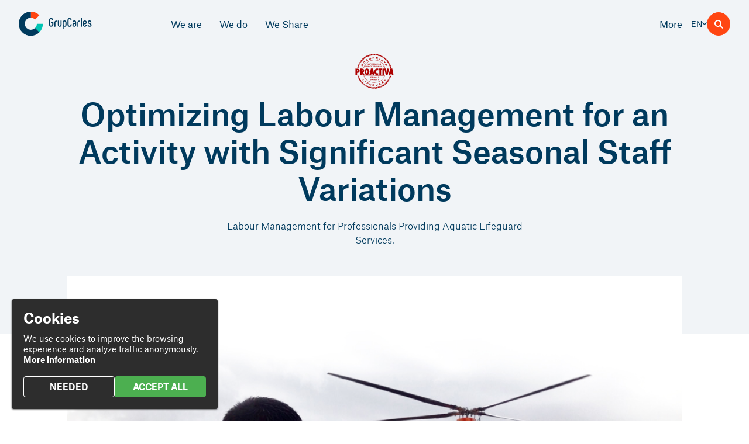

--- FILE ---
content_type: text/html; charset=UTF-8
request_url: https://grupcarles.com/en/projects/optimizing-labour-management-for-an-activity-with-significant-seasonal-staff-variations
body_size: 22202
content:
<!DOCTYPE html>
<html lang="en">
    <head>
        <meta charset="UTF-8">
        <meta name="viewport" content="width=device-width">
        <title>Optimizing Labour Management for an Activity with Significant Seasonal</title><meta name="description" content="Labour Management for Professionals Providing Aquatic Lifeguard Services."><meta property="og:image" content="https://grupcarles.com/cache/uploads/project/42/proactiva-serveis-aquatics-1-768x423.png"><meta property="og:image:width" content="768"><meta property="og:image:height" content="423"><meta property="og:updated_time" content="2024-01-04T11:09:41+01:00"><link rel="alternate" href="https://grupcarles.com/ca/projectes/optimitzem-la-gestio-laboral-duna-activitat-amb-importants-variacions-estacionals-de-plantilla" hreflang="ca"><link rel="alternate" href="https://grupcarles.com/ca/projectes/optimitzem-la-gestio-laboral-duna-activitat-amb-importants-variacions-estacionals-de-plantilla" hreflang="x-default"><link rel="alternate" href="https://grupcarles.com/es/proyectos/optimizamos-la-gestion-laboral-de-una-actividad-con-importantes-variaciones-estacionales-de-plantilla" hreflang="es"><link rel="alternate" href="https://grupcarles.com/en/projects/optimizing-labour-management-for-an-activity-with-significant-seasonal-staff-variations" hreflang="en"><link rel="canonical" href="https://grupcarles.com/en/projects/optimizing-labour-management-for-an-activity-with-significant-seasonal-staff-variations"><meta property="og:type" content="website"><meta property="og:title" content="Optimizing Labour Management for an Activity with Significant Seasonal"><meta property="og:description" content="Labour Management for Professionals Providing Aquatic Lifeguard Services."><meta property="og:url" content="https://grupcarles.com/en/projects/optimizing-labour-management-for-an-activity-with-significant-seasonal-staff-variations"><link rel="apple-touch-icon" sizes="180x180" href="/apple-touch-icon.png">
<link rel="icon" type="image/png" sizes="32x32" href="/favicon-32x32.png">
<link rel="icon" type="image/png" sizes="16x16" href="/favicon-16x16.png">
<link rel="manifest" href="/site.webmanifest">
<link rel="mask-icon" href="/safari-pinned-tab.svg" color="#003a5d">
<meta name="msapplication-TileColor" content="#ffffff">
<meta name="theme-color" content="#ffffff"><link rel="preconnect dns-prefetch" href="https://www.googletagmanager.com"><link rel="preconnect dns-prefetch" href="https://www.google-analytics.com">        <style id="css">.layout1{margin-bottom: 6rem}.layout1 .layout-header{display: flex;flex-flow: column nowrap;justify-content: center;gap: .5rem;min-height: 19rem;background: #F1F4F7;margin-bottom: 2rem;padding-top: 1rem}.layout1 .layout-header-tag{order: -1;display: block;font-size: 12px;color: #FF4612;font-weight: 500;text-align: center}.layout1 .layout-header-tag-img{min-height: 20px;max-height: clamp(45px, 5vw, 60px);max-width: clamp(110px, 12vw, 200px);width: auto}.layout1 .layout-header-position{order: -1;display: block;font-size: .750rem;color: #00C4B3;text-align: center}.layout1 .layout-header-title{display: block;font-size: 2.667rem;font-weight: 500;line-height: 1.2;margin: .5rem auto;text-align: center;max-width: 1050px}.layout1 .layout-header-summ{display: block;font-size: clamp(16px, .750em, 18px);font-weight: 300;line-height: 1.5;margin: .5rem auto;text-align: center;max-width: 520px}.layout1 .layout-header-meta{display: flex;justify-content: center;align-items: center;gap: .5rem;font-size: 12px;color: #003A5D;line-height: 1.2;max-width: 1050px;margin: 0 auto}.layout1 .layout-header-meta-item{display: block;white-space: nowrap;overflow: hidden;text-overflow: ellipsis}.layout1 .layout-header-meta-hr{display: block;min-width: 3px;min-height: 3px;background: #003A5D;border: none;border-radius: 100%;padding: 0;margin: 0;font-size: 0;line-height: 0}.layout1 .layout-header-a{color: #FF4612;font-weight: 500}.layout1 a.layout-header-a:hover{text-decoration: underline}.layout1 .layout-header-image{margin-top: 2rem;margin-bottom: 2rem;position: relative;text-align: center}.layout1 .layout-header-image:last-child:before{content: '';position: absolute;top: 5rem;left: 0;right: 0;bottom: -2rem;background: white}.layout1 .layout-header-img{width: 100%;max-width: 1050px;position: relative}.layout1 .layout-header-video{aspect-ratio: 3 / 2;max-width: 1050px;margin: 0 auto;overflow: hidden;position: relative}.layout1 .layout-body{display: flex;gap: 1rem;min-width: 0;position: relative}.layout1 .layout-main{flex: 1;min-width: 0}.layout1 .layout-main-inner{max-width: 788px;margin: 0 auto}.layout1 .layout-main-widget{margin: 3rem 0;border-top: 1px solid #D2D2D2;padding-top: 1rem}.layout1 .layout-aside{max-width: 249px}.layout1 .layout-aside-inner{position: sticky;top: 4rem;text-overflow: ellipsis;display: flex;flex-flow: column nowrap;gap: 2rem}.layout1 .layout-aside-1{order: -1}.layout1 .layout-aside-2{min-width: 249px}.layout1 .layout-aside .share-buttons{flex-flow: column nowrap}.layout1 .layout-aside-text{font-size: 14px;margin-top: -.5rem}.layout1 .layout-aside-text a:hover{color: #FF4612;text-decoration: underline}.layout1 .layout-footer{margin-top: 3rem}.layout1 .layout-footer-a{color: #FF4612;font-weight: 500}.layout1 a.layout-footer-a:hover{text-decoration: underline}.layout1 .layout-author{display: flex;flex-flow: column nowrap;gap: 1rem;margin-bottom: 2rem}.layout1 .layout-author-title{order: 1;margin-bottom: 0}.layout1 .layout-author-img{border-radius: 100%}@media (max-width:1280px){.layout1 .layout-aside-1 {display: none}}@media (min-width:768px){.layout1 .layout-main-widget {max-width: calc(100vw - var(--gappw) * 2 - 249px - 1rem)}.layout1 .layout-aside-inner{overflow: hidden}}@media (max-width:767px){.layout1 .layout-header-title {font-size: 2rem}.layout1 .layout-header-img{margin-bottom: 0}.layout1 .layout-body{flex-flow: row wrap}.layout1 .layout-main{width: auto;flex: auto}.layout1 .layout-main-widget{max-width: calc(100vw - var(--gappw) * 2)}.layout1 .layout-aside{max-width: none;margin: 1rem 0}.layout1 .layout-aside1{display: none}.layout1 .layout-aside-mobtop{order: -1;margin: 0 0 2rem}}.layout1 .widget-services .box{min-width: 246px;max-width: 249px}.layout1 .widget-services .box-num{font-size: clamp(36px, 3.4vw, 45px)}.layout1 .widget-services .box-title{font-size: clamp(24px, 2.4vw, 32px)}@media (min-width: 768px){.layout1 .widget-services .boxes {margin-left: 0;margin-right: 0;padding-left: 0;padding-right: 0}.layout1 .widget-services .boxes::-webkit-scrollbar-track{margin-left: 0;margin-right: 0}}.counters{display: grid;grid-template-columns: repeat(auto-fit, minmax(200px, 1fr));justify-items: center;gap: 2rem;margin: 4rem -2.5rem;padding-left: calc(1rem + 1px)}.counters .counter{position: relative;min-width: 200px}.counters .counter:before{content: '';width: 2px;background: #00C4B3;position: absolute;top: 0;left: -2rem;right: 100%;bottom: 0;margin: auto}.counters .counter-num{font-size: clamp(32px, 2.8vw, 48px);line-height: 1;margin-bottom: 12px}.counters .counter-title{font-size: 18px;color: black;font-weight: 500}.counters .counter-summ{font-size: 14px;color: black}@media (max-width:1440px){.counters {margin-left: 0;margin-right: 0;justify-items: flex-start}}.images{margin: 4rem 0}.images .scrollable-wrapper{background: #FFFFFF;box-shadow: 0 0 2rem 2rem white;position: absolute;z-index: 1}.images .scrollable{display: flex;gap: 1rem}@media (min-width: 768px){.images .images-img {width: auto;max-width: none;margin: 0;transition: opacity .3s;position: relative}.images .images-img:not(:first-child):not(:hover){opacity: .6}.images .images-img, .images{height: clamp(300px, 50vw, 720px)}}@media (max-width: 767px){.images .scrollable-wrapper {position: relative}.images{height: auto;min-height: 0}.images .images-img{width: 90%;height: auto;min-height: 0;margin: 0}}.testimonial{display: flex;flex-flow: column nowrap;gap: 1rem;background: #F1F4F7;margin: 3rem 0;padding: 1.75rem 1.75rem 1.5rem;box-sizing: border-box}.testimonial .testimonial-footer{order: 0;display: flex;justify-content: space-between}.testimonial .testimonial-legend{font-size: 12px;font-weight: 500;text-transform: uppercase}.testimonial .testimonial-stars{display: flex;gap: 4px;font-size: 22px;color: #D4D4D4}.testimonial .testimonial-stars.empty{visibility: hidden}.testimonial .testimonial-stars .active{color: #FFB800}.testimonial .testimonial-origin{display: flex;gap: 0.5rem}.testimonial .testimonial-origin{font-size: 16px;color: #00C4B3}.testimonial .testimonial-content{order: 1;flex: 1;font-size: clamp(16px, 0.875rem, 20px);line-height: 1.4}.testimonial .testimonial-profile{display: flex;align-items: center;gap: .875rem;order: 2;margin-top: .5rem}.testimonial .testimonial-profile-content{overflow: hidden;flex: 1}.testimonial .testimonial-profile-img{display: flex;align-items: center;justify-content: center;aspect-ratio: 1 / 1;width: 3rem;min-width: 52px;min-height: 52px;max-width: 68px;max-height: 68px;font-size: 18px;font-weight: 500;color: white;background: #003A5D;border-radius: 100%}.testimonial .testimonial-profile-name{font-size: clamp(16px, 0.85rem, 20px)}.testimonial .testimonial-profile-desc{font-size: clamp(15px, 0.815rem, 16px);color: #00C4B3}.testimonials.flex{display: flex;gap: 1rem;margin: 2rem 0}.testimonials.flex .testimonial{position: relative;min-width: clamp(340px, 60%, 620px);margin: 0;overflow: hidden}.testimonials.flex .testimonial:only-child{max-width: clamp(0px, 100%, 740px)}@media (max-width: 767px){.testimonial {padding: 1.5rem}}.boxes{display: flex;gap: 1rem;margin-top: -1rem;padding-top: 1rem}.box1{color: white;padding: 24px;box-sizing: border-box;position: relative;top: 0;cursor: pointer;background-color: #003A5D;min-width: clamp(231px, 30vw, 300px);max-width: 300px;aspect-ratio: 3 / 4;flex: 1;transition: all .3s}.box1 .box-content{position: relative;z-index: 2}.box1 .box-img{position: absolute;top: 0;left: 0;right: 0;bottom: 0;object-fit: cover;object-position: bottom;width: 100%;height: 100%;z-index: 1;opacity: 0;transition: all .3s}.box1 .box-num{display: block;font-size: clamp(36px, 3.4vw, 50px);font-weight: 500;opacity: .8;margin-bottom: 24px}.box1 .box-title{display: block;font-size: clamp(24px, 2.4vw, 35px);font-weight: 500;line-height: 1.3;margin-bottom: 24px;text-overflow: ellipsis;overflow: hidden;white-space: nowrap}.box1 .box-summ{display: block;font-size: 18px;line-height: 1.4}.box1 .box-cta{position: absolute;top: 0;left: 0;right: 0;bottom: 0;z-index: 3;transition: all .3s}.box1 .box-cta i{display: block;font-size: 36px;position: absolute;bottom: 24px;right: 24px;color: #FF4612;transform: rotate(-45deg);transition: all .3s}.box1 .bg{background-image: var(--bg_gradient)}.box1:before{transition: all 0.3s;content: '';position: absolute;bottom: 0;right: 0;height: 100%;width: 100%;max-width: 305px;max-height: 272px;opacity: 0.4;background-repeat: no-repeat;background-image: url('/img/shape1.svg');z-index: 1}.box1:hover{top: -12px}.box1:hover:after{content: '';position: absolute;bottom: -12px;height: 12px;left: 0;right: 0}.box1:hover .box-num{opacity: 1}.box1:hover .box-img{opacity: 1}.box1:hover .box-cta i{margin-bottom: 12px;margin-right: -12px}.box1:hover:before{opacity: .8}@media (max-width:1596px){.boxes {grid-auto-rows: 25vw}}@media (max-width:1440px){.boxes {grid-template-columns: repeat(12,minmax(0, 300px))}.box1{grid-column: span 4}.box1.s1, .box1.s2{grid-column: span 6}}@media (max-width:1140px){.boxes {grid-auto-rows: 300px;grid-gap: 18px}.box1:hover{top: -9px}.box1:hover .box-cta i{margin-bottom: 9px;margin-right: -9px}}@media (max-width:767px){.boxes {grid-template-columns: 1fr;grid-auto-rows: 270px}.box1{grid-column: span 1 !important}.box1 .box-summ{font-size: 16px}}.boxes-also-head{display: block;font-size: 36px;font-weight: 500;line-height: 1.1}.boxes.also{display: grid;grid-auto-rows: 210px;margin-top: 1rem}.boxes.also .boxes-also-header{grid-column: span 3}.boxes.also .box-num{display: none}@media (max-width:1440px){.boxes.also .boxes-also-header {grid-column: span 4}}@media (max-width:767px){.boxes-also-head {font-size: 24px}.boxes.also{grid-auto-rows: auto}.boxes.also .box1{min-height: 240px}.boxes.also .boxes-also-header{grid-column: span 1}}.boxes.also{grid-template-columns: repeat(4,minmax(0, 1fr));grid-auto-rows: 210px}.boxes.also .box1{aspect-ratio: auto;max-width: none}.boxes.also .boxes-also-header{grid-column: span 2}.boxes.also .boxes-subboxes{display: grid;grid-column: span 2;grid-template-columns: repeat(2,minmax(0, 1fr));gap: 1rem;margin-top: -1rem;padding-top: 1rem}@media (max-width:1440px){.boxes.also {grid-template-columns: repeat(3,minmax(0, 1fr))}.boxes.also .boxes-also-header{grid-column: span 1}.boxes.also .box1{grid-column: span 1}}@media (max-width:767px){.boxes.also {grid-template-columns: repeat(1,minmax(0, 1fr));grid-auto-rows: auto}.boxes.also .box1{min-height: 210px}.boxes.also .boxes-subboxes{display: flex}}.share{display: flex;align-items: center}.share .share-buttons{display: flex;align-items: center;gap: 0.889em;font-size: .75em}.share .share-btn{display: flex;align-items: center;justify-content: center;background: white;width: 2.556em;height: 2.556em;border: 1px solid #E7E7E7;padding: 0;color: black;border-radius: 100%;position: relative}.share .share-btn:hover{background: #FF4612;color: white;border-color: white;cursor: pointer}.share .share-btn i{position: absolute}.share .share-btn i.i-clipboard-checked{opacity: 0}.share .share-btn.copied{background: #00C4B3;color: white}.share .share-btn.copied i.i-clipboard-checked{opacity: 1}.share .share-btn.copied i.i-link{opacity: 0}@media (max-width:767px){.share .share-buttons {font-size: 1em}}.expert{background: white;padding-bottom: 85px;position: relative;overflow: hidden}.expert .expert-image{order: 0;position: relative;margin-bottom: 0;text-align: center;aspect-ratio: 3 / 4;overflow: hidden;background: #F1F4F7;transition: all .3s}.expert .expert-content{order: 1;background: white;overflow: hidden;position: absolute;bottom: 0;left: 0;right: 0;z-index: 1;transition: all .3s}.expert .expert-content-header{padding: 12px 0;transition: all .3s;position: relative;top: 0}.expert .expert-content-more{position: relative;background: white;height: 0;transition: all .3s}.expert .expert-content-more-inner{opacity: 0;border-top: 1px solid #E3E3E3;transition: all .3s}.expert .expert-title{display: block;font-size: 24px;color: #003A5D;font-weight: 500;line-height: 1.2;padding: 6px 0;white-space: nowrap;overflow: hidden;text-overflow: ellipsis}.expert .expert-position{display: block;font-size: 18px;color: #00C4B3;font-weight: 400;line-height: 1.2;white-space: nowrap;overflow: hidden;text-overflow: ellipsis}.expert .expert-email, .expert .expert-tel{display: block;font-size: 14px;color: #FF4612;font-weight: 500;line-height: 1.2;white-space: nowrap;overflow: hidden;text-overflow: ellipsis;margin: 12px 0}.expert .expert-social{display: flex;align-items: center;gap: 12px;font-size: 16px;margin: 12px 0;color: #FF4612}.expert .expert-btn{display: flex;align-items: center;justify-content: center;font-size: 16px;color: #003A5D;font-weight: 500;min-height: 46px;height: 54px;border: 1px solid #FF4612;border-radius: 54px;margin-top: 24px}.expert .expert-btn:hover{background: #FF4612;border-color: #FF4612;color: white}.expert .expert-a:hover{color: #003A5D}.expert:hover .expert-content-header{top: -8px}.expert:hover .expert-content-more{height: 172px}.expert:hover .expert-content-more-inner{opacity: 1;margin-top: -8px}.expert:hover .expert-image{transform: scale(1.2)}.expert:hover .expert-title, .expert:hover .expert-position{white-space: normal}@media (max-width:767px){.expert {padding-bottom: 65px}.expert .expert-content-header{padding: 6px 0}.expert .expert-title{font-size: 18px}.expert .expert-position{font-size: 16px}.expert .expert-btn{height: 46px;margin-top: 18px}.expert:hover .expert-content-header{top: 0}.expert:hover .expert-content-more{height: 158px}.expert:hover .expert-content-more-inner{margin-top: 0}}.experts.flex{display: flex;gap: 1rem;margin: 2rem 0}.experts.flex .expert{width: 25%;min-width: 381px;max-width: 381px}@media (max-width:1440px){.experts.flex .expert {min-width: 258px;max-width: 342px}}.experts.grid{display: grid;grid-template-columns: repeat(4,minmax(0, 1fr));grid-gap: 2rem 1rem;margin: 2rem 0}@media (max-width:1440px){.experts.grid {grid-template-columns: repeat(3,minmax(0, 1fr))}}@media (max-width:1140px){.experts.grid {grid-template-columns: repeat(2,minmax(0, 1fr));grid-gap: 36px 18px}}@media (max-width:600px){.experts.grid {grid-template-columns: 1fr}}.cards .card{position: relative;min-width: clamp(340px, 80%, 1330px);min-height: 25rem;overflow: hidden}.cards .card-logo-image{display: flex;align-items: center;height: clamp(38px, 3vw, 50px)}.cards .card-logo-img{min-height: 15px;max-height: 100%;max-width: 80%;width: auto}.cards .card-content{position: relative;z-index: 1;padding: clamp(1.5rem, 2.6vw, 2.25rem) clamp(1.75rem, 3.2vw, 3rem);color: var(--color, white);display: flex;flex-flow: column nowrap;gap: 1rem;min-height: 100%;box-sizing: border-box}.cards .card-title{font-size: clamp(1.875rem, 3.675vw, 2.5rem);font-weight: 500;line-height: 1.1}.cards .card-title.large{font-size: clamp(1.5rem, 3.675vw, 2.5rem)}.cards .card-summ{flex: 1;font-size: clamp(16px, 1.875vw, 24px);max-width: min(720px, 70%)}.cards .card-summ2{font-size: clamp(14px, 1.5vw, 18px);margin-top: clamp(1rem, 1vw, 2rem)}.cards .card-summ2 li{position: relative;padding-left: 1.5em;margin: .25rem 0}.cards .card-summ2 li:before{content: '\e913';font-size: 1.25em;font-family: 'icomoon';position: absolute;top: -.15em;left: 0}.cards .card-footer{display: flex;flex-flow: row wrap;align-items: center;gap: 1rem;margin-top: .5rem}.cards .card-btn{display: flex;align-items: center;justify-content: center;font-size: clamp(16px, 1vw, 18px);padding: .75rem 2rem;min-width: clamp(120px, 10vw, 200px);border-radius: 2rem;background: #FFF3;box-shadow: inset 0 0 0 1px var(--border_color, transparent)}.cards .card-btn:hover{background: var(--border_color, white);color: var(--accent_color, #FF4612)}.cards .card-minfo{display: flex;align-items: center;gap: 1rem}.cards .card-minfo-num{font-size: clamp(1.875rem, 3.675vw, 2.5rem);font-weight: 700;line-height: 1}.cards .card-minfo-text{font-size: 13px;max-width: 180px}.cards .card-image:before{content: '';position: absolute;top: 0;right: 0;bottom: 0;left: 0;background-image: var(--bg_gradient, radial-gradient(102.78% 98.36% at 80.61% 90.81%, #09C3B8 22.4%, #093E7D 100%));box-shadow: inset 0 0 0 1px var(--border_color)}.cards .card-img{position: absolute;top: 0;right: 0;bottom: 0;height: 100%;width: auto;object-fit: cover}.cards .card.bg_color .card-image:before{background-image: none;background-color: var(--bg_color)}@media (max-width: 767px){.cards .card-summ {max-width: none}.cards .card-img{display: none}}.cards.flex{display: flex;gap: 1rem;margin: 2rem 0}#header{position: sticky;top: -1px;z-index: 100}#header-main{display: flex;align-items: center;justify-content: space-between;gap: 1rem}#header-logo{position: relative;z-index: 1}#header-nav{flex: 1;display: flex}#header-menu{flex: 1;display: flex;align-items: center;justify-content: flex-end;user-select: none}#header-menu> .nav-it> .item{display: flex;align-items: center;justify-content: flex-end;font-size: 16px;font-weight: 400;height: 62px;padding: 0 .75rem;position: relative}#header-menu> .nav-it> .item:hover{color: #FF4612}#header-menu .nav-sub{display: none}#header-menu .nav-infos{display: none}#header-menu .nav-subtent{display: flex;flex-flow: column nowrap;gap: 1rem;flex: 1}#header-menu .nav-head{display: block;font-size: 15px;font-weight: 500;width: 100%}#header-menu .nav-ul a{display: block;font-size: 17px;margin-bottom: .25rem;position: relative}#header-menu .nav-ul a:hover{color: #FF4612}#header-menu .nav-ul2-head{display: block;font-size: 12px;font-weight: 500;margin: 1.5rem 0 .5rem}#header-menu .nav-more-mob .nav-ul2-head{margin-top: .25rem}#header-menu .nav-ul2 a{font-size: 14px}#header-menu .nav-ul2 a:hover{color: #FF4612}#header-menu .nav-more{display: flex;flex-flow: column nowrap;flex: 1;justify-content: flex-end}#header-menu .nav-more a{display: block;font-size: 13px;margin-bottom: .25rem;position: relative}#header-menu .nav-more a:hover{color: #FF4612}#header-menu .nav-address{display: block;font-size: 14px;margin: 1rem 0 .5rem}#header-menu .nav-phone{display: block;font-size: 14px;font-weight: 500;margin: .15rem 0}#header-menu .nav-email{display: block;font-size: 14px;color: #FF4612;font-weight: 500;margin: .15rem 0}#header-menu .nav-phone:hover, #header-menu .nav-email:hover{text-decoration: underline}#header-menu .nav-highlight{width: 240px;min-width: 240px;background-image: linear-gradient(23.09deg, #671FCF -1.82%, #07FBB0 101.66%);padding: 16px 16px 50px;box-sizing: border-box;border-radius: 12px;overflow: hidden;position: relative;user-select: none}#header-menu .nav-highlight-image{aspect-ratio: 3 / 2;position: relative}#header-menu .nav-highlight-head{display: block;font-size: 24px;color: white;margin: 10px 0}#header-menu .nav-highlight-summ{display: block;font-size: 14px;color: white;margin: 10px 0}#header-menu .nav-highlight-more{display: block;font-size: 14px;color: #FF4612;font-weight: 500;flex: 1;position: absolute;bottom: 10px;margin: 10px 0}#header-menu .nav-highlight-more:hover{text-decoration: underline}#header-buttons{display: flex;gap: .5rem;position: relative;z-index: 1}#header-buttons .item-btn{display: flex;align-items: center;justify-content: center;padding: 0;width: 38px;height: 38px;border: 1px solid #FF4612;border-radius: 100%;font-size: 17px}#header-buttons .item-btn.alt{background: #FF4612;color: white;font-size: 15px}#header-buttons .item-btn:hover{background: #00C4B3;border-color: #00C4B3}#header-buttons #header-nav-close{display: none}#header-lang{display: flex;font-size: 13px;position: relative;user-select: none;color: white}#header-lang .language-current{display: flex;align-items: center;height: 38px;gap: 8px;position: relative;text-transform: uppercase}#header-lang .i-chevron-down{font-size: 8px}#header-lang .languages-list{display: none;position: absolute;top: 35px;right: 0;background: white;border-radius: 4px;box-shadow: 0 3px 3px 0 rgb(0 0 0 / 20%);z-index: 9999}#header-lang .languages-list .item{display: block;font-size: 14px;color: #003A5D;padding: 7px 16px;border-bottom: 1px solid #F5F5F5;white-space: nowrap}#header-lang .languages-list .item:hover:not(.disabled):not(.current){color: #FF4612}#header-lang .languages-list .item.current{color: #003A5D;font-weight: 500}#header-lang .languages-list .item.disabled{color: #999;cursor: not-allowed}#header-lang .languages-list> li:last-child .item{border-bottom: none}#header-lang:hover .languages-list{display: block}body.scrolled #header, body.naving #header, #naving:checked + #header{background: #F1F4F7;border-bottom: 1px solid #003A5D11;box-shadow: 0 -10px 0 10px #F1F4F7}body.scrolled #header #header-lang, body.naving #header #header-lang, #naving:checked + #header #header-lang, body.alt #header #header-lang{color: #003A5D}#naving:checked + #header .nav-sub{display: block}body.scrolled #header-logo .custom-logo, body.alt #header-logo .custom-logo, body.naving #header-logo .custom-logo{display: none}body:not(.scrolled):not(.alt):not(.naving) #header-logo .default-logo{display: none}body:not(.scrolled):not(.alt):not(.naving) #header-logo .logo-icon{display: none}body:not(.scrolled):not(.alt):not(.naving) #header-logo .logo-icon-white{display: block !important}body:not(.scrolled):not(.alt):not(.naving) #header-logo .logo-text{fill: white}body:not(.scrolled):not(.alt):not(.naving) #header-menu .item{color: white}body:not(.scrolled):not(.alt):not(.naving) #header-buttons .item-btn{color: white}#naving:checked.naving-are + #header .nav-subit:not(.nav-subit-are){display: none !important}#naving:checked.naving-make + #header .nav-subit:not(.nav-subit-make){display: none !important}#naving:checked.naving-share + #header .nav-subit:not(.nav-subit-share){display: none !important}#naving:checked.naving-more + #header .nav-subit.nav-highlights{display: none !important}#naving:checked:is(.naving-are, .naving-make, .naving-share) + #header .nav-infos{display: flex}@media(min-width:1860px){#header-buttons {position: absolute;left: calc(50vw + (var(--pw) / 2));margin-left: 1rem}}@media(min-width:1141px){#header-nav {margin-left: 50px}#header-menu .nav-it-more{flex: 1}#header-menu .nav-it-more>.item{max-width: 50%;margin-left: auto}.nav-sub{position: absolute;left: 0;right: 0;background: #F1F4F7;border-bottom: 1px solid #003A5D11;overflow: auto}.nav-sub-main{display: flex;justify-content: space-between;gap: 4rem 2rem;font-size: 16px;padding: 1.5rem 0}.nav-subtents{display: flex;gap: 4rem 1rem;flex: 1}.nav-subtent{min-height: 19rem;max-width: 250px;min-width: 150px}.nav-info{display: flex;flex-flow: column nowrap;gap: 2rem;max-width: 240px}.nav-info .nav-info-image{aspect-ratio: 3 / 4;width: 240px;position: relative}.nav-info .nav-info-content{border-left: 2px solid #00C4B3;padding-left: .875rem;margin-top: auto;margin-bottom: 0.25rem}.nav-info .nav-info-title{font-size: 16px;font-weight: 500;margin-bottom: .5rem}.nav-info .nav-info-summ{font-size: 13px}.nav-highlights{max-width: 240px;min-width: 240px;margin-left: auto}.nav-highlights-cards-wrapper{width: 100%;max-width: 240px;overflow: hidden;position: relative}.nav-highlights-cards{display: flex;gap: 1rem;padding-bottom: .5rem !important}.nav-highlights-cards:not(.scrolling){scroll-snap-type: x mandatory}.nav-highlights-cards:before, .nav-highlights-cards:after{display: none}.nav-highlight{scroll-snap-align: center}.nav-highlights-cards.scrollbar::-webkit-scrollbar-track{margin: 0 !important}}@media (max-width:1140px){#header-menu .nav-it:not(.nav-it-more) {display: none}#header-menu .nav-more-mob{display: flex;flex-flow: column nowrap;flex: 1;justify-content: flex-end}#header-buttons{flex-flow: row-reverse nowrap}#naving:checked + #header #header-nav-close{display: flex;position: absolute;background: #F1F4F7}#naving:checked + #header .naving-label:before{content:'';position: fixed;top: 0;left: 0;right: 0;bottom: 0}.nav-sub{position: fixed;top: 61px;left: 0;right: 0;bottom: 0;background: #F1F4F7;border-top: 1px solid #003A5D11;overflow: auto;padding-bottom: 2rem}.nav-subtents{display: grid;grid-template-columns: repeat(2, minmax(150px, 1fr));gap: 3rem 1rem;font-size: 16px;padding-top: 2rem;position: relative}.nav-ul, .nav-contact{flex: 1}.nav-subit{order: 10;grid-column: span 2}.nav-subit-make{grid-column: span 1;order: 1}.nav-subit-are, .nav-subit-share, .nav-subit-contact, .nav-subit-product{flex-flow: row wrap !important;grid-column: span 2}.nav-highlights{order: 2;grid-column: span 2}.nav-highlights-cards-wrapper{margin: 0 calc(var(--gappw) * -1)}.nav-highlights-cards{display: flex;gap: 1rem}}.scrollable{overflow: hidden;overflow-x: auto;overflow-y: hidden;-webkit-overflow-scrolling: touch;-ms-overflow-style: none;scrollbar-width: none}.scrollable.full> :first-child{margin-left: var(--gappw)}.scrollable.full> :last-child{margin-right: var(--gappw)}.scrollable.grab{cursor: grab}.scrollable.grab:active{cursor: grabbing}.scrollable.pwb:before, .scrollable.pwb:after{content: '';min-width: max(50vw - (var(--pw) / 2 + var(--gap)), var(--gappw) - var(--gap))}.scrollable.scrollbar{padding-bottom: 1rem}.scrollable.scrollbar::-webkit-scrollbar{-webkit-appearance: none;width: 2px;height: 2px}.scrollable.scrollbar::-webkit-scrollbar-thumb{background: #003A5DAA;border-radius: 2px}.scrollable.scrollbar::-webkit-scrollbar-thumb:hover,.scrollable.scrollbar::-webkit-scrollbar-thumb:active{background: #003A5D}.scrollable.scrollbar::-webkit-scrollbar-track{background: #F1F4F7;border-radius: 2px;margin: 0 calc(50vw - (var(--pw) / 2))}.scrollable-wrapper.fullwidth.shadow:before, .scrollable-wrapper.fullwidth.shadow:after{content: '';position: absolute;top: 0;bottom: 2px;width: calc(50vw - (var(--pw) / 2));z-index: 2;pointer-events: none}.scrollable-wrapper.fullwidth.shadow:before{left: 0;background: linear-gradient(90deg, rgba(255,255,255,1) 0%, rgba(255,255,255,0.24) 76%, rgba(255,255,255,0) 100%)}.scrollable-wrapper.fullwidth.shadow:after{right: 0;background: linear-gradient(270deg, rgba(255,255,255,1) 0%, rgba(255,255,255,0.24) 76%, rgba(255,255,255,0) 100%)}.scrollable.wrap, .scrollable.boxed{margin-left: calc(var(--gappw) * -1);margin-right: calc(var(--gappw) * -1)}@media (min-width:768px){.scrollable.wrap {flex-flow: row wrap;padding-bottom: 0;overflow: visible}.scrollable.wrap> :nth-child(n){margin: 0}}#footer{display: flex;flex-flow: column nowrap}#footer-main{color: white;background: radial-gradient(98.85% 314.51% at 0% 91.65%, #053D70 0%, #0284D4 100%);position: relative;padding-top: 1rem;overflow: hidden}#footer-main .footer-row{display: flex;border-top: 1px solid #FFFFFF4D;padding: 1rem 0;min-width: 0;gap: 2rem}#footer-main .footer-row:nth-child(1){border-top: none}#footer-main .footer-row:nth-child(1){min-height: 14rem}#footer-main .footer-row:nth-child(2){min-height: 8rem}#footer-main .footer-presocket{font-size: 12px;border-top: none}#footer-main .footer-socket{user-select: none}#footer-main .footer-col{flex: 1;display: flex;justify-content: space-between;min-width: 0;gap: 1rem}#footer-main .footer-col-nav{justify-content: flex-start}#footer-main .footer-caption{line-height: 1.4;max-width: 520px}#footer-main .logo-text{fill: white}#footer-main .logo-icon{display: none}#footer-main .logo-icon-white{display: block !important}#footer-main .footer-company-address{line-height: 1.4;min-width: 0}#footer-main .footer-company-contact{line-height: 1.4;min-width: 0}#footer-main .footer-company-contact-item{display: block;overflow: hidden;text-overflow: ellipsis}#footer-main .footer-copy{font-size: 12px}#footer-main a:hover{color: #FF4612}#footer-nav{column-count: 2;column-gap: 3rem}#footer-nav .item{display: block;font-size: 18px;font-weight: 500;padding: 2px 0;margin-bottom: 1em}#footer-social{column-count: 2;column-gap: 3rem}#footer-social .footer-social-break{break-after: column}#footer-social .item{display: block;font-size: 13px;margin-bottom: .75em}#footer-certificates{display: flex;align-items: center;font-size: 12px;min-width: 0;overflow: hidden;gap: 12px}#footer-certificates li{position: relative;min-width: 0}#footer-certificates li:after{content: '';width: 1px;height: 10px;background: white;opacity: .1;min-width: 1px;position: absolute;top: 0;left: -6px;bottom: 0;margin: auto}#footer-certificates .item{display: block;line-height: 1.2;white-space: nowrap;text-overflow: ellipsis;overflow: hidden;opacity: 0.5}#footer-certificates .item:hover{opacity: 1}#footer-certificates::-webkit-scrollbar{-webkit-appearance: none;width: 3px;height: 3px}#footer-certificates::-webkit-scrollbar-thumb{background: #FFFFFFAA;border-radius: 3px}#footer-certificates::-webkit-scrollbar-thumb:hover,#footer-certificates::-webkit-scrollbar-thumb:active{background: white}#footer-certificates::-webkit-scrollbar-track{background: #0000001A;border-radius: 3px}#footer-legal{display: flex;align-items: center;font-size: 12px;min-width: 0;overflow: hidden;gap: 12px}#footer-legal li{position: relative;min-width: 0}#footer-legal li:after{content: '';width: 1px;height: 10px;background: white;opacity: .1;min-width: 1px;position: absolute;top: 0;left: -6px;bottom: 0;margin: auto}#footer-legal .item{display: block;line-height: 1.2;white-space: nowrap;text-overflow: ellipsis;overflow: hidden;opacity: 0.5}#footer-legal .item:hover{opacity: 1}#footer-legal::-webkit-scrollbar{-webkit-appearance: none;width: 3px;height: 3px}#footer-legal::-webkit-scrollbar-thumb{background: #FFFFFFAA;border-radius: 3px}#footer-legal::-webkit-scrollbar-thumb:hover,#footer-legal::-webkit-scrollbar-thumb:active{background: white}#footer-legal::-webkit-scrollbar-track{background: #0000001A;border-radius: 3px}#footer-lang{display: inline-block;font-size: 13px;position: relative;user-select: none}#footer-lang .language-current{display: flex;align-items: center;gap: 8px;position: relative;padding-left: 20px}#footer-lang .language-current:before{content: '';position: absolute;top: -20px;left: 0;right: 0;height: 20px}#footer-lang .i-chevron-down{font-size: 8px}#footer-lang .languages-list{display: none;position: absolute;bottom: 25px;right: 0;background: white;border-radius: 4px;box-shadow: 0 3px 3px 0 rgb(0 0 0 / 20%);z-index: 9999}#footer-lang .languages-list .item{display: block;font-size: 14px;color: #003A5D;padding: 7px 16px;border-bottom: 1px solid #F5F5F5;white-space: nowrap}#footer-lang .languages-list .item:hover:not(.disabled):not(.current){color: #FF4612}#footer-lang .languages-list .item.current{color: #003A5D;font-weight: 500}#footer-lang .languages-list .item.disabled{color: #999;cursor: not-allowed}#footer-lang .languages-list> li:last-child .item{border-bottom: none}#footer-lang:hover .languages-list{display: block}#footer-newsletter{order: -1;background: linear-gradient(268.9deg, #053C70 27.32%, #08DBC9 98.02%);color: white;overflow: hidden}#footer-newsletter .footer-newsletter-inner{height: 327px;position: relative}#footer-newsletter .footer-newsletter-inner:before{content: '';position: absolute;bottom: 0;left: 2rem;height: 100%;width: 100%;max-width: 650px;max-height: 327px;opacity: 0.6;background-repeat: no-repeat;background-image: url('/img/shape3.svg');background-size: cover}#footer-newsletter .footer-newsletter-main{display: flex;align-items: flex-end;gap: 1rem;position: relative;padding: 2rem 0}#footer-newsletter .footer-newsletter-header{flex: 3;max-width: 767px;padding-bottom: 2rem}#footer-newsletter .footer-newsletter-head{display: flex;align-items: center;font-size: 3rem;gap: .75rem;margin-bottom: 0.5em}#footer-newsletter .footer-newsletter-titlew{display: flex;flex-flow: column nowrap}#footer-newsletter .footer-newsletter-title{font-size: 1.5rem}#footer-newsletter .footer-newsletter-subtitle{display: flex;align-items: center;gap: 6px;font-size: clamp(12px, 2vw, 14px);font-weight: 400}#footer-newsletter .footer-newsletter-logo{width: auto;height: clamp(17px, 2.8vw, 26px);margin-bottom: -1px}#footer-newsletter .footer-newsletter-buttons{flex: 2;display: flex;justify-content: center}#footer-newsletter .footer-newsletter-button{max-width: 21em}@media (max-width:1140px){#footer .footer-col:nth-child(1) {flex: 2}#footer .footer-col:nth-child(2){flex: 3}#footer-newsletter .footer-newsletter-main{flex-flow: column nowrap;align-items: flex-start;gap: 0}#footer-newsletter .footer-newsletter-buttons{width: 100%}#footer-newsletter .footer-newsletter-button{max-width: 26em}}@media (max-width:767px){#footer {padding-top: 0}#footer-main{padding-bottom: 3rem}#footer .footer-row{flex-flow: row wrap}#footer .footer-col{flex: auto !important;flex-flow: row wrap}#footer-nav, #footer-social{flex: 1}#footer-nav a{font-size: 16px}#footer-legal{overflow: auto;padding-bottom: 8px}#footer-legal li{min-width: auto}#footer-lang{position: absolute;bottom: 1rem;right: 0}#footer .footer-copyright{order: 2}#footer .footer-socket{position: relative}}#cookies{position: relative;text-align: left;z-index: 1000}#cookies-label{position: fixed;bottom: 10px;left: 10px;border-radius: 40px;border: 2px solid #2D2D2D;overflow: hidden;cursor: pointer;background: #2D2D2D;display: flex;align-items: center}#cookies-label span{display: none;font-size: 16px;color: white;font-weight: 700;margin: 0 15px 0 10px}#cookies-label svg{fill: white;border-radius: 100%;overflow: hidden;width: 40px;height: 40px}#cookies-label:hover span{display: block}#cookies #cookies-check:checked ~ #cookies-label{display: none}#cookies #cookies-check:checked ~ #cookies-form-wrapper{display: block !important}#cookies #cookies-form{position: fixed;bottom: 1rem;left: 1rem;width: 312px;min-height: 100px;max-height: 85%;padding: .875rem 1rem 1rem;border-radius: 4px;background: #2D2D2D;box-shadow: 0 1px 3px rgba(0,0,0,.6);overflow: hidden}#cookies .cookies-title{display: block;font-size: 24px;color: white;font-weight: 700;line-height: 1.3;margin-bottom: .5rem}#cookies .cookies-text{display: block;font-size: 14px;color: white;font-weight: 400;line-height: 1.3;margin: .5rem 0 .75rem}#cookies .cookies-text a{font-size: 14px;color: white;font-weight: 700}#cookies .cookies-text a:hover{color: #4CAF50}#cookies .cookies-checkboxes{display: flex;flex-flow: column nowrap;gap: .5rem;margin: .5rem 0;display: none !important}#cookies .cookies-label{display: flex;align-items: center;align-content: center;font-size: 14px;color: white;font-weight: 400;cursor: pointer}#cookies .cookies-label:before{content: '';display: inline-block;width: 18px;height: 18px;margin-right: 10px;background-repeat: no-repeat;background-image: url("data:image/svg+xml,%3Csvg xmlns='http://www.w3.org/2000/svg' viewBox='0 0 448 512'%3E%3Cpath fill='white' d='M400 32H48C21.5 32 0 53.5 0 80v352c0 26.5 21.5 48 48 48h352c26.5 0 48-21.5 48-48V80c0-26.5-21.5-48-48-48zm-6 400H54c-3.3 0-6-2.7-6-6V86c0-3.3 2.7-6 6-6h340c3.3 0 6 2.7 6 6v340c0 3.3-2.7 6-6 6z'%3E%3C/path%3E%3C/svg%3E")}#cookies input:checked + .cookies-label:before{background-image: url("data:image/svg+xml,%3Csvg xmlns='http://www.w3.org/2000/svg' viewBox='0 0 448 512'%3E%3Cpath fill='white' d='M400 480H48c-26.51 0-48-21.49-48-48V80c0-26.51 21.49-48 48-48h352c26.51 0 48 21.49 48 48v352c0 26.51-21.49 48-48 48zm-204.686-98.059l184-184c6.248-6.248 6.248-16.379 0-22.627l-22.627-22.627c-6.248-6.248-16.379-6.249-22.628 0L184 302.745l-70.059-70.059c-6.248-6.248-16.379-6.248-22.628 0l-22.627 22.627c-6.248 6.248-6.248 16.379 0 22.627l104 104c6.249 6.25 16.379 6.25 22.628.001z'%3E%3C/path%3E%3C/svg%3E")}#cookies input:disabled + .cookies-label:before{opacity: 0.3}#cookies input:disabled + .cookies-label{cursor: default;pointer-events: none}#cookies .cookies-label:hover{font-weight: 700}#cookies .cookies-buttons{display: flex;margin: 1rem 0 0;gap: .75rem}#cookies .cookies-btn{flex: 1;font-size: 15px;color: white;font-weight: 700;padding: 4px 10px;border: 1px solid;border-radius: 4px;text-transform: uppercase;cursor: pointer;line-height: 1.1;min-height: 36px;white-space:nowrap}#cookies .cookies-btn-y{background: #4CAF50;border-color: #4CAF50}#cookies .cookies-btn-n{background: none;border-color: white}#cookies .cookies-btn-y:hover{background: white;color: #4CAF50;box-shadow: inset 0 0 0 2px #4CAF50}#cookies .cookies-btn-n:hover{background: white;color: #2D2D2D}@media (max-width: 600px) {#cookies #cookies-form {bottom: 0;left: 0;width: auto;border-radius: 0}#cookies .cookies-checkboxes{flex-flow: row wrap;gap: 1rem;margin: 1rem 0 1.5rem}}html,body,div,span,object,iframe,h1,h2,h3,h4,h5,h6,p,blockquote,pre,abbr,address,cite,code,del,dfn,em,img,ins,kbd,q,samp,small,strong,sub,sup,var,b,i,dl,dt,dd,ol,ul,li,fieldset,form,label,legend,table,caption,tbody,tfoot,thead,tr,th,td,article,aside,canvas,details,figcaption,figure,footer,header,hgroup,menu,nav,section,summary,time,mark,audio,video,a{margin:0;padding:0;border:0;outline:0;font-size:100%;vertical-align:baseline;background:transparent}article,aside,details,figcaption,figure,footer,header,hgroup,menu,nav,section{display:block}@font-face {font-family: 'Atlas Grotesk';src: local('AtlasGroteskWeb-Regular'), local('Atlas Grotesk Regular'), url('/fonts/AtlasGrotesk/AtlasGrotesk-Regular-Web.woff2') format('woff2'), url('/fonts/AtlasGrotesk/AtlasGrotesk-Regular-Web.woff') format('woff');font-weight: 400;font-style: normal;font-stretch: normal;font-display: swap;}@font-face {font-family: 'Atlas Grotesk';src: local('AtlasGroteskWeb-Medium'), local('Atlas Grotesk Medium'), url('/fonts/AtlasGrotesk/AtlasGrotesk-Medium-Web.woff2') format('woff2'), url('/fonts/AtlasGrotesk/AtlasGrotesk-Medium-Web.woff') format('woff');font-weight: 500;font-style: normal;font-stretch: normal;font-display: swap;}@font-face {font-family: 'Atlas Grotesk';src: local('AtlasGroteskWeb-Bold'), local('Atlas Grotesk Bold'), url('/fonts/AtlasGrotesk/AtlasGrotesk-Bold-Web.woff2') format('woff2'), url('/fonts/AtlasGrotesk/AtlasGrotesk-Bold-Web.woff') format('woff');font-weight: 700;font-style: normal;font-stretch: normal;font-display: swap;}@font-face {font-family: 'Atlas Grotesk';src: local('AtlasGroteskWeb-Light'), local('Atlas Grotesk Light'), url('/fonts/AtlasGrotesk/AtlasGrotesk-Light-Web.woff2') format('woff2'), url('/fonts/AtlasGrotesk/AtlasGrotesk-Light-Web.woff') format('woff');font-weight: 300;font-style: normal;font-stretch: normal;font-display: swap;}html{font-size: 24px;scroll-padding-top: 61px;scroll-behavior: smooth;max-width: 100%;overflow-x: hidden;--gap: 1rem;--gappw: 1.334rem;--gaptop: 72px;--pw: calc(min(1596px, 100vw - var(--scrollbar-width, 0px) - var(--gappw, 1.334rem) * 2));--scrollbar: calc(100vw - 100%);--bg_gradient_default: radial-gradient(102.78% 98.36% at 80.61% 90.81%, #09C3B8 22.4%, #093E7D 100%)}body{font-family: 'Atlas Grotesk', "Arial", sans-serif;color: #003A5D;line-height: 1.3;background: white;-webkit-font-smoothing: antialiased;-moz-osx-font-smoothing: grayscale;padding-top: 10px;background: white}body:before{content: '';background: #F1F4F7;position: absolute;top: 0;left: 0;right: 0;height: 22rem}a, input, textarea, select, button{color: inherit;font-family: inherit;outline: none}a{color: inherit;text-decoration: none}a:hover{text-decoration: none}i{line-height: 1}img{display: inline-block;vertical-align: top;max-width: 100%;height: auto}svg{display: inline-block;vertical-align: top;max-width: 100%}h1,h2,h3,h4,h5,h6{font-weight: 500}strong{font-weight: 500}ul, ol{list-style: none}.pwg, .pwf, .pws, .pwsm, .pwm, .pw{padding-left: var(--gappw);padding-right: var(--gappw)}.pwf, .pws, .pwsm, .pwm, .pw{margin-left: auto;margin-right: auto}.pwn{margin-left: calc(var(--gappw) * -1);margin-right: calc(var(--gappw) * -1)}.pw{max-width: 1596px}.pwm{max-width: 1175px}.pwsm{max-width: 920px}.pws{max-width: 762px}.mws{max-width: 520px}.fullwidth{width: 100vw;position: relative;left: 50%;right: 50%;margin-left: -50vw;margin-right: -50vw}.fullpw{margin-left: calc(var(--gappw) * -1);margin-right: calc(var(--gappw) * -1)}.hide{display: none}.hideh{position: absolute;height: 0;opacity: 0}.upper{text-transform: uppercase}.ellipsis{min-width: 0;white-space: nowrap;overflow: hidden;text-overflow: ellipsis}.hsep{display: none;font-size: 0}.font400{font-weight: 400}.anchorh{position: absolute;margin-top: -16px}.invisible-check{width: 17px;height: 17px;opacity: 0;position: absolute;margin: 0}#main{display: block;position: relative;min-height: 75vh}@media (min-width:1141px) and (max-width:1440px){html {font-size: 20px;--gappw: 1.6rem}}@media (max-width:1140px){html {font-size: 18px;--gaptop: 62px}body{padding-top: 0}}@media (max-width:767px){html {font-size: 16px;--gappw: 1.125rem}.hide-mobile{display: none}.imce br{content: ''}.imce br:after{content: ' '}}.buttons{display: flex;flex-flow: column nowrap;gap: 0.889rem;margin: 0.889rem 0}.btn1{display: flex;align-items: center;justify-content: center;font-size: 18px;min-height: 60px;padding: .25em 1.5em;text-align: center;background: none;border: 1px solid #FF4612;border-radius: 2rem;width: 100%;max-width: 18em;box-sizing: border-box;cursor: pointer}.btn1:hover{background: #FF4612;color: white}.btn2{display: inline-flex;align-items: center}.btn2 i{font-size: 0.8em;margin-left: .5em}.head2{display: block;font-size: 1.875rem;font-weight: 500;line-height: 1.1;margin-bottom: .3em}.head2-summ{display: block;font-size: clamp(16px, 2vw, 18px);margin: 1rem 0 3rem}.head2-sub{display: block;max-width: 520px;margin-top: 1rem}.head2-sub.small{font-size: clamp(16px, 2vw, 18px)}.head3{display: block;font-size: 1.3334rem;color: #003A5D;font-weight: 500}.head4{display: block;font-size: 12px;color: #003A5D;font-weight: 500;line-height: 1.2;white-space: nowrap;overflow: hidden;text-overflow: ellipsis;text-transform: uppercase;margin-bottom: 2em}@media (max-width:1644px){.head2 {font-size: 1.75rem}}@media (max-width:767px){.head2 {font-size: 1.5rem}}.tag{display: block;font-size: 0.889rem;font-weight: 400;margin-bottom: 10px}.tagh{display: inline-flex;align-items: center;font-size: 14px;color: white;font-weight: 500;padding: 4px 20px;min-height: 28px;background: #FF4612;border-radius: 36px}.absfull{position: absolute;top: 0;right: 0;bottom: 0;left: 0}.imgcover{display: block;width: 100%;height: 100%;object-fit: cover}.text{font-size: 1rem;line-height: 1.5}.text h2{font-size: 1.5rem;margin: 2.5rem 0 1rem}.text p{margin-bottom: 1.4em}.text ul{list-style: disc;margin-left: 1.5em}.text li{margin-bottom: .5em}.text> :first-child{margin-top: 0}.text> :last-child{margin-bottom: 0}.text img{display: block;width: 100%;margin: 1.4em 0}.text strong{font-weight: 500;color: #FF4612}.text a:not([class]){color: #FF4612}.text a:not([class]):hover{border-bottom: 1px solid}.text blockquote{font-size: 1.5em;font-weight: 300;margin: 1.4em 0;padding-left: 1.4em;line-height: 1.3;position: relative}.text blockquote span{font-weight: 300 !important}.text blockquote:before{content: '';border-left: 5px solid #00C4B3;position: absolute;top: 0;bottom: 0;left: .5em}.table-wrapper{overflow: auto;margin: 1rem 0 1.4rem}.table-wrapper table{border-spacing: 0;min-width: 100%}.table-wrapper th{font-size: 14px;color: #00C4B3;text-align: left;padding: 12px 8px;min-width: 100px;background: #003A5D}.table-wrapper td{font-size: 14px;text-align: left;padding: 12px 8px;min-width: 100px;background: #F1F4F7;border-bottom: 1px solid #E7E7E7}.table-wrapper td:first-child{color: #FF4612;font-weight: 700}.text2{font-size: clamp(16px, .8rem, 18px);line-height: 1.5}.text2 h2{font-size: 2rem;margin: 2.5rem 0 1rem;line-height: 1.3}.text2 h3{font-size: 1.5rem;margin: 2.5rem 0 1rem;line-height: 1.3}.text2 p{margin-bottom: 1.5em}.text2 ul{list-style: none;margin: 0 0 1.5em .5rem}.text2 li{padding-left: clamp(20px, 1rem, 1rem);margin-bottom: .125rem;position: relative}.text2 li:before{content: '—';color: #00C4B3;position: absolute;left: 0}.text2 strong{font-weight: 500;color: #FF4612}.text2 a:not([class]){border-bottom: 1px solid}.text2 a:not([class]):hover{color: #FF4612}.text2 a.linkicon{display: inline-flex;align-items: center;gap: .5em}.text2 a.linkicon i{font-size: 0.875em}.text2 a.linkicon:hover{color: #FF4612}.text2 :first-child{margin-top: 0 !important}.text2 :last-child{margin-bottom: 0 !important}.text2.small h2{font-size: 1.2rem;margin: 1.75rem 0 .5rem}.text2.small h3{font-size: 1rem}.metas-box .meta-item{display: flex;align-items: center;gap: 24px;border-top: 1px solid #D2D2D2;padding: 12px 0;min-height: 72px}.metas-box .meta-item:last-child{border-bottom: 1px solid #D2D2D2}.metas-box .meta-item .meta-label{min-width: 120px;margin: 0}.metas-box .meta-tags{display: flex;flex-flow: row wrap;gap: 12px}.metas-box .meta-tag-li, .metas-box .meta-tag-content{white-space: nowrap;text-overflow: ellipsis;overflow: hidden}.metas-box .meta-tag{display: flex;align-items: center;min-height: 24px;font-size: 16px;color: #FF4612;padding: 4px 22px;background: white;border-radius: 36px;border: 1px solid #FF4612}.metas-box .meta-tag:hover{background: #FF4612;color: white}@media (max-width:767px){.metas-box .meta-item {min-height: 0}.metas-box .meta-label{min-width: min-content}.metas-box .meta-tags{gap: 6px}.metas-box .meta-tag{height: 18px;font-size: 14px;padding: 4px 12px}}.section{margin-top: 6rem;margin-bottom: 6rem}.sectionbg{background: #F1F4F7;padding-top: 4rem;padding-bottom: 4rem;margin-top: 4rem;margin-bottom: 3rem}.sectionbg:first-child{margin-top: 0}.sectionbg:last-child{margin-bottom: 0}.section .section-header{display: flex;align-items: flex-end;justify-content: space-between;gap: 0.5rem}.section .section-header.wrap{flex-flow: row wrap}.section .section-title{display: block;font-size: 2rem;font-weight: 500;line-height: 1.1;margin-bottom: .3em}.section .section-title-small{display: block;font-size: 1.5rem;font-weight: 400;line-height: 1.1;margin-bottom: .3em}.section .section-header-buttons{margin-left: auto}.section .section-more{display: flex;align-items: center;gap: 0.5rem;font-size: .75rem;color: #FF4612;font-weight: 500;white-space: nowrap;padding: .5rem 0;border: 1px solid transparent;border-radius: 1rem}.section .section-more:hover{background: #FF4612;color: white;padding: .5rem 1rem}.section .section-more i{font-size: .625rem}@media (max-width: 767px){.section {margin: 3rem 0}.sectionbg{padding-top: 3rem}.section .section-title{font-size: 1.5rem}}@font-face {font-family: 'icomoon';src: url('/fonts/icomoon/fonts/icomoon.eot?qc5y26');src: url('/fonts/icomoon/fonts/icomoon.eot?qc5y26#iefix') format('embedded-opentype'), url('/fonts/icomoon/fonts/icomoon.ttf?qc5y26') format('truetype'), url('/fonts/icomoon/fonts/icomoon.woff?qc5y26') format('woff'), url('/fonts/icomoon/fonts/icomoon.svg?qc5y26#icomoon') format('svg');font-weight: normal;font-style: normal;font-display: block;}[class^="i-"], [class*=" i-"]{font-family: 'icomoon' !important;speak: never;font-style: normal;font-weight: normal;font-variant: normal;text-transform: none;line-height: 1;-webkit-font-smoothing: antialiased;-moz-osx-font-smoothing: grayscale;}.i-spotify:before{content: "\e94c";color: #1ed760;}.i-youtube:before{content: "\e94a";color: #f00;}.i-applepodcasts:before{content: "\e94b";color: #93c;}.i-ivoox:before{content: "\e94d";color: #ff8000;}.i-oppo1:before{content: "\e923";}.i-oppo2:before{content: "\e928";}.i-oppo3:before{content: "\e929";}.i-oppo4:before{content: "\e92a";}.i-oppo5:before{content: "\e92b";}.i-oppo6:before{content: "\e92c";}.i-oppo7:before{content: "\e92d";}.i-oppo8:before{content: "\e92e";}.i-oppo9:before{content: "\e92f";}.i-oppo10:before{content: "\e930";}.i-oppo11:before{content: "\e931";}.i-oppo12:before{content: "\e932";}.i-oppo13:before{content: "\e933";}.i-oppo14:before{content: "\e934";}.i-oppo15:before{content: "\e935";}.i-oppo16:before{content: "\e936";}.i-oppo17:before{content: "\e937";}.i-func10:before{content: "\e946";}.i-func9:before{content: "\e938";}.i-func8:before{content: "\e939";}.i-func7:before{content: "\e93a";}.i-func6:before{content: "\e93b";}.i-func5:before{content: "\e93c";}.i-func4:before{content: "\e93d";}.i-func3:before{content: "\e93e";}.i-func2:before{content: "\e93f";}.i-func1:before{content: "\e940";}.i-brand1:before{content: "\e91b";}.i-brand2:before{content: "\e91c";}.i-brand3:before{content: "\e91d";}.i-brand4:before{content: "\e91e";}.i-brand5:before{content: "\e91f";}.i-brand6:before{content: "\e920";}.i-brand7:before{content: "\e921";}.i-brand8:before{content: "\e922";}.i-brand9:before{content: "\e941";}.i-play-filled:before{content: "\e949";}.i-star:before{content: "\e945";}.i-play:before{content: "\e943";}.i-play-circle:before{content: "\e942";}.i-calendargc:before{content: "\e947";}.i-legislative:before{content: "\e927";}.i-phone:before{content: "\e944";}.i-pencil:before{content: "\e925";}.i-calendar:before{content: "\e926";}.i-reset:before{content: "\e924";}.i-specs4:before{content: "\e916";}.i-specs3:before{content: "\e917";}.i-specs2:before{content: "\e918";}.i-specs1:before{content: "\e919";}.i-arrow-down:before{content: "\e948";}.i-arrow-left:before{content: "\e91a";}.i-arrow-right:before{content: "\e915";}.i-tick:before{content: "\e913";}.i-circular:before{content: "\e910";}.i-clipboard-checked:before{content: "\e90f";}.i-filter:before{content: "\e906";}.i-remove:before{content: "\e907";}.i-quit:before{content: "\e908";}.i-chevron-left:before{content: "\e911";}.i-chevron-right:before{content: "\e912";}.i-chevron-up:before{content: "\e909";}.i-chevron-down:before{content: "\e90a";}.i-collapse:before{content: "\e90b";}.i-expand:before{content: "\e90c";}.i-share:before{content: "\e90d";}.i-twitter:before{content: "\e900";}.i-facebook:before{content: "\e901";}.i-instagram:before{content: "\e914";}.i-linkedin:before{content: "\e902";}.i-cta:before{content: "\e903";}.i-search:before{content: "\e904";}.i-user:before{content: "\e905";}.i-link:before{content: "\e90e";}</style>
        <script>try {window.consent = JSON.parse(window.localStorage.getItem('consent')) || {};} catch (e) {window.consent = {};}window.dataLayer = window.dataLayer || [];window.gtag = function() {window.dataLayer.push(arguments);};window.gtag('consent', 'default', {'ad_storage':window.consent.ad_storage||'denied','ad_user_data':window.consent.ad_user_data||'denied','ad_personalization':window.consent.ad_personalization||'denied','analytics_storage':window.consent.analytics_storage||'denied'});</script>
        <script>(function(w,d,s,l,i){w[l]=w[l]||[];w[l].push({'gtm.start':new Date().getTime(),event:'gtm.js'});var f=d.getElementsByTagName(s)[0],j=d.createElement(s),dl=l!='dataLayer'?'&l='+l:'';j.async=true;j.src='https://www.googletagmanager.com/gtm.js?id='+i+dl;f.parentNode.insertBefore(j,f);})(window,document,'script','dataLayer','GTM-NV6B823S');</script>    </head>
    <body class="alt">
        <noscript><iframe src="https://www.googletagmanager.com/ns.html?id=GTM-NV6B823S" height="0" width="0" style="display:none;visibility:hidden"></iframe></noscript>        
<input type="checkbox" id="naving" style="display: none">
<header id="header">
    <div class="pw">
        <div id="header-main">
            <a id="header-logo" href="/en" aria-label="Grup Carles"><svg width="195" height="42" xmlns="http://www.w3.org/2000/svg" fill="none" viewBox="0 0 195 42">
  <g class="logo-icon">
    <path fill="#FF4612" d="m27.947 13.35 7.298-7.298A20.584 20.584 0 0 0 20.648 0v10.324c2.849 0 5.43 1.157 7.299 3.026Z"/>
    <path fill="#00C4B3" d="M30.971 20.648c0 2.849-1.157 5.43-3.026 7.299l7.298 7.298a20.584 20.584 0 0 0 6.053-14.597H30.97Z"/>
    <path fill="#003A5D" d="M27.947 27.947a10.292 10.292 0 0 1-7.299 3.026 10.292 10.292 0 0 1-7.298-3.026 10.292 10.292 0 0 1-3.026-7.299c0-2.848 1.157-5.429 3.026-7.298a10.292 10.292 0 0 1 7.298-3.026V0A20.584 20.584 0 0 0 6.052 6.052 20.584 20.584 0 0 0 0 20.648a20.584 20.584 0 0 0 6.052 14.597 20.584 20.584 0 0 0 14.596 6.052 20.584 20.584 0 0 0 14.597-6.052l-7.298-7.298Z"/>
  </g>
  <g class="logo-text" fill="#003A5D">
    <path d="M51.89 22.029v-7.387c0-2.27 1.425-3.827 3.605-3.827 2.092 0 3.516 1.557 3.605 3.782 0 .178-.09.312-.267.312h-1.335c-.178 0-.267-.09-.312-.312-.044-1.29-.712-2.047-1.69-2.047-1.069 0-1.736.756-1.736 2.002v7.521c0 1.246.712 2.003 1.78 2.003s1.78-.757 1.78-1.87V19.36h-1.424c-.178 0-.312-.09-.312-.267V17.98c0-.178.09-.311.312-.311h2.447c.534 0 .846.311.846.845v3.56c0 2.136-1.513 3.738-3.694 3.738-2.18 0-3.604-1.513-3.604-3.782Zm9.032 3.337v-6.541c0-2.27 1.468-3.65 3.56-3.65h.757c.177 0 .266.09.266.312V16.6c0 .178-.088.267-.266.267h-.713c-1.068 0-1.78.667-1.78 1.824v6.675c0 .178-.089.312-.311.312h-1.202c-.222-.044-.311-.134-.311-.312Zm7.252-10.146c.178 0 .311.09.311.312v7.031c0 .979.535 1.646 1.47 1.646.934 0 1.468-.667 1.468-1.646v-7.076c0-.178.089-.311.311-.311h1.202c.178 0 .311.089.311.311v6.987c0 2.003-1.335 3.382-3.248 3.382-1.959 0-3.249-1.424-3.249-3.382v-6.987c0-.178.089-.311.311-.311h1.113v.044Zm13.486 3.158v4.094c0 2.003-1.335 3.382-3.026 3.382-.757 0-1.38-.267-1.825-.712v4.361c0 .178-.09.267-.267.267h-1.246c-.178 0-.312-.088-.312-.267V18.378c0-2.002 1.335-3.382 3.338-3.382 2.002 0 3.337 1.38 3.337 3.382Zm-1.825-.044c0-.98-.578-1.647-1.513-1.647-.98 0-1.558.668-1.558 1.647v4.227c0 .98.579 1.647 1.558 1.647.979 0 1.513-.668 1.513-1.647v-4.227Zm3.517 3.784v-7.565c0-2.27 1.424-3.739 3.56-3.739 2.047 0 3.47 1.558 3.515 4.006 0 .178-.089.267-.267.267h-1.335c-.178 0-.267-.09-.267-.267-.044-1.469-.712-2.226-1.646-2.226-1.068 0-1.647.713-1.647 1.87v7.743c0 1.157.623 1.869 1.647 1.869 1.068 0 1.735-.846 1.735-2.359 0-.178.09-.267.267-.267h1.335c.178 0 .267.09.267.312-.089 2.536-1.468 4.138-3.604 4.138-2.092-.044-3.56-1.513-3.56-3.782Zm8.367.355c0-1.735 1.335-3.07 3.293-3.07h1.557v-1.157c0-.935-.578-1.602-1.513-1.602-.89 0-1.38.578-1.424 1.424 0 .178-.089.267-.311.267h-1.202c-.178 0-.267-.134-.267-.312.134-1.824 1.38-3.115 3.204-3.115 2.003 0 3.249 1.424 3.249 3.382v4.183c0 1.914-1.246 3.294-3.249 3.294-2.002.088-3.337-1.291-3.337-3.294Zm4.85.09v-1.514h-1.513c-.979 0-1.557.668-1.557 1.469 0 1.023.578 1.646 1.557 1.646.98 0 1.513-.667 1.513-1.602Zm3.56 2.803v-6.541c0-2.27 1.468-3.65 3.56-3.65h.757c.178 0 .267.09.267.312V16.6c0 .178-.089.267-.267.267h-.757c-1.068 0-1.78.667-1.78 1.824v6.675c0 .178-.089.312-.312.312h-1.201c-.134-.044-.267-.134-.267-.312Zm6.008 0V11.304c0-.178.089-.267.311-.267h1.202c.178 0 .311.09.311.267v14.062c0 .178-.089.312-.311.312h-1.202c-.222-.044-.311-.134-.311-.312Zm3.511-2.894v-4.094c0-2.002 1.335-3.382 3.338-3.382 1.958 0 3.338 1.38 3.338 3.293 0 1.825-1.335 3.16-3.338 3.16h-1.558v1.068c0 .979.579 1.646 1.514 1.646.845 0 1.424-.623 1.468-1.557 0-.178.134-.267.312-.267h1.246c.178 0 .267.089.267.267-.089 1.958-1.424 3.248-3.293 3.248-1.959 0-3.294-1.38-3.294-3.382Zm3.338-2.67c.979 0 1.513-.623 1.513-1.468 0-1.024-.578-1.647-1.557-1.647s-1.514.668-1.514 1.647v1.468h1.558Zm4.674 2.761c0-.178.045-.312.312-.312h1.201c.134 0 .267.045.312.267.089 1.068.578 1.647 1.691 1.647.979 0 1.468-.534 1.468-1.29 0-2.092-4.806-1.558-4.806-4.985 0-1.69 1.291-2.937 3.16-2.937 2.225 0 3.204 1.424 3.293 3.07 0 .134-.045.312-.267.312h-1.246c-.178 0-.267-.089-.312-.267-.044-.8-.534-1.38-1.424-1.38-.845 0-1.424.535-1.424 1.291 0 2.003 4.851 1.424 4.851 4.94 0 1.69-1.291 2.981-3.249 2.981-2.269-.044-3.515-1.513-3.56-3.337Z"/>    
  </g>
  <g class="logo-icon-white" fill="#FFF" style="display: none;">
    <path d="M27.447 28.424c-1.824 1.604-4.181 2.584-6.806 2.584a10.28 10.28 0 0 1-7.295-3.03 10.312 10.312 0 0 1-3.026-7.306c0-2.851 1.157-5.435 3.025-7.306 1.735-1.738 4.049-2.852 6.629-2.985V0A20.637 20.637 0 0 0 6.05 6.015 20.623 20.623 0 0 0 0 20.628c0 5.702 2.313 10.87 6.05 14.613 3.737 3.742 8.897 6.059 14.591 6.059 5.472 0 10.41-2.139 14.102-5.569l-7.296-7.307Z"/>
    <path d="M21.307 0v10.336a10.335 10.335 0 0 1 6.628 3.03l7.295-7.307C31.627 2.45 26.734.18 21.307 0Zm14.371 34.75c3.47-3.697 5.605-8.642 5.605-14.122h-10.32c0 2.628-.979 4.99-2.58 6.816l7.295 7.307Z"/>
  </g>
</svg></a>
            <nav id="header-nav"><ul id="header-menu"><li class="nav-it nav-it-1"><a href="/en/are" class="item" data-it="are"><span>We are</span></a></li><li class="nav-it nav-it-2"><a href="/en/make" class="item" data-it="make"><span>We do</span></a></li><li class="nav-it nav-it-3"><div class="item" data-it="share"><span>We Share</span></div></li><li class="nav-it nav-it-more has-sub"><label for="naving" class="item naving-label" data-it="more"><span>More</span></label><div class="nav-sub"><div class="pw">
    <div class="nav-sub-main">
        <div class="nav-infos">
                                                                                                            <div class="nav-info nav-subit nav-subit-are">
                    <div class="nav-info-image">
                                            </div>
                                            <div class="nav-info-content">
                                                            <div class="nav-info-title">We are a group</div>
                                                                                        <div class="nav-info-summ">Together, we achieve goals. Working towards personal and business progress.</div>
                                                    </div>
                                    </div>
                                                                                                            <div class="nav-info nav-subit nav-subit-make">
                    <div class="nav-info-image">
                                            </div>
                                            <div class="nav-info-content">
                                                            <div class="nav-info-title">We are here to help</div>
                                                                                        <div class="nav-info-summ">Our proposal is open and cross-disciplinary. Ready for the challenges of our times.</div>
                                                    </div>
                                    </div>
                                                                                                            <div class="nav-info nav-subit nav-subit-share">
                    <div class="nav-info-image">
                                            </div>
                                            <div class="nav-info-content">
                                                            <div class="nav-info-title">Idees i recursos</div>
                                                                                        <div class="nav-info-summ">Et portem actualitat, recursos i opinió perquè tot rodi bé.</div>
                                                    </div>
                                    </div>
                                                    </div>
        <div class="nav-subtents">
            <div class="nav-subtent nav-subit nav-subit-are">
                <div class="nav-head">We are</div>
                <ul class="nav-ul">
                    <li><a href="/en/are" class="item"><span>Grup Carles</span></a></li>                    <li><a href="/en/our-experts" class="item"><span>Experts</span></a></li>                    <li><a href="/en/contribute" class="item"><span>We contribute</span></a></li>                    <li><a href="/en/contribute#initiatives" class="item"><span>Initiatives</span></a></li>                    <li><a href="/en/contribute#projects-in-which-we-collaborate" class="item"><span>Projects in which we collaborate </span></a></li>                </ul>
                <ul class="nav-more">
                    <li><a href="/en/work-with-us" class="item"><span>Work with us</span></a></li>                    <li><a href="/en/job-opportunities" class="item"><span>Job Opportunities</span></a></li>                    <li><a href="/en/job-board" class="item"><span>Job Board</span></a></li>                    <li><a href="/en/the-circular" class="item"><span>The circular</span></a></li>                    <li><a href="/en/press" class="item"><span>Press</span></a></li>                </ul>
            </div>
            <div class="nav-subtent nav-subit nav-subit-make">
                <div class="nav-head">Services</div>
                <ul class="nav-ul">
                                                                                        <li><a href="/en/services/consulting">Consulting</a></li>
                                                                    <li><a href="/en/services/management">Management</a></li>
                                                                    <li><a href="/en/services/engineering">Engineering</a></li>
                                                                    <li><a href="/en/services/legal">Legal</a></li>
                                                                    <li><a href="/en/services/sustainability">Sustainability</a></li>
                                                                                                                <li><span class="nav-ul2-head">Other Services</span>
                            <ul class="nav-ul2">
                                                                                                                                                                                                                                                                                            <li><a href="/en/services/real-estate">Real estate</a></li>
                                                                                                        <li><a href="/en/services/insurance">Insurance</a></li>
                                                            </ul>
                        </li>
                                    </ul>
                <ul class="nav-more">
                    <li><a href="/en/make">See all</a></li>
                </ul>
            </div>
            <div class="nav-subtent nav-subit nav-subit-make">
                <div class="nav-head">Solutions</div>
                <ul class="nav-ul">
                                            <li><a href="/en/solutions/private-individuals">Private individuals</a></li>
                                            <li><a href="/en/solutions/self-employed-individuals">Self-employed individuals</a></li>
                                            <li><a href="/en/solutions/startup">Startup</a></li>
                                            <li><a href="/en/solutions/companies">Companies</a></li>
                                            <li><a href="/en/solutions/social-economy">Social economy</a></li>
                                            <li><a href="/en/solutions/rural">Rural</a></li>
                                            <li><a href="/en/solutions/public-administrations">Public Administrations</a></li>
                                            <li><a href="/en/solutions/invest-in-catalunya">Invest in Catalunya</a></li>
                                            <li><a href="/en/solutions/consultancies">Consultancies</a></li>
                                    </ul>
            </div>
            <div class="nav-subtent nav-subit nav-subit-make nav-subit-product">
                <div class="nav-head">Products</div>
                                                <ul class="nav-ul">
                                                                                                                    <li><a href="/en/product/vehicle-transfer">Vehicle transfer</a></li>
                                                                                                                    <li><a href="/en/product/abonament-integral">Integral Subscription</a></li>
                                                                                                                                                                                            <li><a href="/en/product/labour-outsourcing">Labour outsourcing</a></li>
                                                                                                                    <li><a href="/en/product/your-personal-income-tax">Your Personal Income Tax</a></li>
                                                                                                                                                                                            <li><a href="/en/product/raacpur">RAACPUR</a></li>
                                                                                                                                    </ul>
                                    <ul class="nav-more-mob">
                        <li><span class="nav-ul2-head">Online Services</span>
                            <ul class="nav-ul2">
                                                                                                                                                                                                                                                                                            <li><a href="/en/product/e-gestio">e-gestió</a></li>
                                                                                                                                                                                                                                                                                            <li><a href="/en/product/fac-24">Fac 24</a></li>
                                                                                                                                                                                                                <li><a href="/en/payments-online" class="item"><span>Online payments</span></a></li>                            </ul>
                        </li>
                    </ul>
                            </div>
            <div class="nav-subtent nav-subit nav-subit-share">
                <div class="nav-head">We share</div>
                <ul class="nav-ul">
                    <li><a href="/en/news" class="item"><span>Blog</span></a></li>                    <li><a href="/en/projects" class="item"><span>Projects</span></a></li>                    <li><a href="/en/podcasts" class="item"><span>Podcasts</span></a></li>                    <li><a href="/en/virtual-room" class="item"><span>Virtual Room</span></a></li>                    <li><a href="/en/legislative-news" class="item"><span>Legislative updates</span></a></li>                    <li><a href="/en/the-circular" class="item"><span>The circular</span></a></li>                    <li><a href="/en/tax-calendar-online" class="item"><span>Tax calendar</span></a></li>                    <li><a href="/en/calendar-environmental" class="item"><span>Environmental calendar</span></a></li>                </ul>
                <ul class="nav-more">
                                            <li><a href="https://www.linkedin.com/company/grup-carles" target="_blank" rel="nofollow">Linkedin</a></li>
                                            <li><a href="" target="_blank" rel="nofollow">Twitter</a></li>
                                            <li><a href="https://www.instagram.com/grupcarles/" target="_blank" rel="nofollow">Instagram</a></li>
                                            <li><a href="" target="_blank" rel="nofollow"></a></li>
                                    </ul>
            </div>
            <div class="nav-subtent nav-subit nav-subit-contact">
                <div class="nav-head">Contact</div>
                <div class="nav-content nav-contact">
                    <ul class="nav-ul"><li><a href="/en/contact" class="item"><span>Contact us</span></a></li></ul>
                                            <p class="nav-address">Rambla Sant Ferran, 45 <br>08700 Igualada</p>
                                                                <a class="nav-phone" href="tel:938017220">93 801 72 20</a>
                                                                <a class="nav-email" href="mailto:grupcarles@grupcarles.com">grupcarles@grupcarles.com</a>
                                    </div>
                <ul class="nav-more">
                    <li><a href="/en/contact#our-headquarters" class="item"><span>Our headquarters</span></a></li>                </ul>
            </div>
                                                            <div class="nav-subtent nav-subit nav-subit-make nav-highlights">
                    <div class="nav-head">Featured topics</div>
                    
                    <div class="nav-highlights-cards-wrapper scrollable-wrapper">
                        <div class="nav-highlights-cards scrollable scrollbar pwb">
                                                                                                                                                                                                                                                                                                                            <div class="nav-highlight">
                                                                            <div class="nav-highlight-image"><img src="/cache/uploads/product/3/sostenibilitat-header-207x138.jpg" class="nav-highlight-img" alt="Sustainability" width="207" height="138" loading="lazy" decoding="async" srcset="/cache/uploads/product/3/sostenibilitat-header-2x-207x138.jpg 2x" /></div>
                                                                        <div class="nav-highlight-head">Sustainability</div>
                                    <div class="nav-highlight-summ"><p>We contribute to the transformation of the environment towards a sustainable, collaborative, and shared model by providing innovative solutions.</p></div>
                                                                            <a class="nav-highlight-more" href="/en/product/sustainability">More information</a>
                                                                    </div>
                                                                                    </div>
                    </div>
                </div>
                    </div>
    </div>
</div></div></li></ul></nav>            <div id="header-lang">
                <div class="language-current">en <i class="i-chevron-down"></i></div>
                <ul class="languages-list">
                                                                        <li><a class="item" href="https://grupcarles.com/ca/projectes/optimitzem-la-gestio-laboral-duna-activitat-amb-importants-variacions-estacionals-de-plantilla">Català</a></li>
                                                                                                <li><a class="item" href="https://grupcarles.com/es/proyectos/optimizamos-la-gestion-laboral-de-una-actividad-con-importantes-variaciones-estacionales-de-plantilla">Español</a></li>
                                                                                                <li><span class="item current">English</span></li>
                                                                                                                                                                                                                                            </ul>
            </div>
            <div id="header-buttons">
                <label for="naving" id="header-nav-close" class="item-btn" hidden><i class="i-quit"></i></label>
                
                <a class="item-btn alt" href="/en/search" aria-label="Search"><i class="i-search"></i></a>
            </div>
        </div>
    </div>
</header><main id="main">
<article id="project" class="layout1">
    <header class="layout-header pwg">
        <h1 class="layout-header-title">Optimizing Labour Management for an Activity with Significant Seasonal Staff Variations</h1>
                    <div class="layout-header-tag"><img src="/uploads/project/42/clip-path-group-2.svg" class="layout-header-tag-img" alt="Pro Activa Serveis Aquatics S.L" width="65" height="60" loading="lazy" decoding="async" /></div>
                            <div class="layout-header-summ">
                Labour Management for Professionals Providing Aquatic Lifeguard Services.            </div>
                            <div class="layout-header-image pwn pwf">
                <div class="layout-header-video video opacity">
                    <img src="/cache/uploads/project/42/proactiva-serveis-aquatics-1-1050x700.png" class="layout-header-img" alt="Optimizing Labour Management for an Activity with Significant Seasonal Staff Variations" width="1050" height="700" loading="lazy" decoding="async" />                                    </div>
            </div>
            </header>
    
    <div class="layout-body pw">
        <div class="layout-main">
            <div class="layout-main-inner">
                <div class="text">
                    <p><span>We provide labour and legal advice to Proactiva Serveis Aquàtics, a company managing professionals in aquatic lifeguard activities. This management includes tasks like registrations and deregistrations of workers, employment contracting, payroll management, certificates, work permits for workers hired at origin, and the application of agreements in different geographical areas, as well as legal defense. The company experiences significant fluctuations in its workforce, going from 80 workers in winter to over 500 in summer, in a highly volatile work environment that requires a quick and efficient response to personnel movements on weekends and holidays, 24 hours a day. From the labour area of Grup Carles, we offer professionalized and expert support in personnel management, adapting to the changing demands of the company.</span></p>
<blockquote>
<p><span>We have a highly qualified team with a great capacity to respond quickly and efficiently to the company's needs. 24x7 service.</span></p>
</blockquote>
<h2><span>The Challenge</span></h2>
<p><span>Managing a workforce that experiences significant variations in its volume, going from 80 to over 500 workers depending on the season. This high volatility requires a quick and efficient response in human resources management, especially on weekends and holidays, and fluid communication with institutions. Additionally, it is essential to ensure compliance with labour regulations and agreements applicable in different geographical areas, and to provide legal advice to resolve any legal issues that may arise in personnel management. </span></p>                                                                                                <h2>The Solution</h2>
<p><span>We have a highly professional team with a high degree of expertise and commitment, capable of satisfactorily responding to the company's demands. We adapt our team according to the hiring and personnel management needs to meet the stipulated objectives, regardless of the time of year. In addition, we have an interactive digital platform that facilitates communication between institutions and offers a documentary database to store and manage the necessary information to handle labour challenges quickly and securely. We also have an electronic signature for signing documents, which eliminates the use of paper, optimizes time, and removes geographical barriers. </span></p>                                                                                                    <div class="counters">
                                                                    <div class="counter">
                                        <div class="counter-num">from 80 to +500</div>
                                        <div class="counter-title">Summer workforce</div>
                                        <div class="counter-summ"></div>
                                    </div>
                                                                    <div class="counter">
                                        <div class="counter-num">Catalunya and the Canary Islands</div>
                                        <div class="counter-title">Main locations</div>
                                        <div class="counter-summ"></div>
                                    </div>
                                                            </div>
                                                            </div>
                <footer class="layout-footer">
                                                                                        <article class="testimonial" itemscope itemtype="https://schema.org/Comment" itemprop="comment">
                            <header class="testimonial-profile" itemscope itemtype="https://schema.org/Person" itemprop="author">
                                                                    <div class="testimonial-profile-img profile-fallback">ÒC</div>
                                                                <div class="testimonial-profile-content">
                                    <h3 itemprop="name" class="testimonial-profile-name ellipsis">Òscar Camps</h3>                                    <p class="testimonial-profile-desc ellipsis">Founder of Pro-Activa Serveis Aquàtics, S.L.</p>                                </div>
                            </header>
                                                            <div class="testimonial-content" itemprop="text"><p>The complexity of managing our organization made it essential to outsource management, legal assistance services and people management. With Grup Carles, we have found the ideal partner who provides us with the desired professionalism and confidence, allowing us to fully dedicate ourselves to our activity, lifeguarding, to safeguard people's lives. </p></div>
                                                                                                              </article>
                                                                <div class="layout-main-widget widget-services">
                            <h4 class="layout-main-widget-title head4">SERVICES</h4>
                            <div class="scrollable-wrapper">
                                            
            
    <div class="boxes">
                                <article class="box box1 s2" style="--bg_gradient:radial-gradient(103.64% 118.04% at 103.64% 0%, #F9431B 0%, #E93B30 18.75%, #8104BB 99.61%)">
                <div class="box-content">
                    <div class="box-num">2</div>
                    <h3 class="box-title">Management</h3>
                    <p class="box-summ">We are by your side in the day-to-day running of your business.</p>
                </div>
                <div class="bg absfull"></div>
                                    <img src="/cache/uploads/service/2/gestio44-300x400.jpg" class="box-img" alt="Management | We are by your side in the day-to-day running of your business." width="300" height="400" loading="lazy" decoding="async" srcset="/cache/uploads/service/2/gestio44-2x-300x400.jpg 2x" />                                <a class="box-cta" href="/en/services/management" aria-label="Management"><i class="i-cta"></i></a>
            </article>
            </div>
    
        
                            </div>
                        </div>
                                        <div class="metas-box">
                        <div class="meta-item">
                            <h4 class="meta-label head4">SHARE</h4>
                            <div class="meta-content">

<div class="share">
    
    <ul class="share-buttons">
        <li><a class="share-btn" target="_blank" href="http://www.facebook.com/sharer.php?u=https://grupcarles.com/en/projects/optimizing-labour-management-for-an-activity-with-significant-seasonal-staff-variations" aria-label="facebook"><i class="i-facebook"></i></a></li>
        <li><a class="share-btn" target="_blank" href="https://twitter.com/share?url=https://grupcarles.com/en/projects/optimizing-labour-management-for-an-activity-with-significant-seasonal-staff-variations&amp;text=Optimizing Labour Management for an Activity with Significant Seasonal" aria-label="twitter"><i class="i-twitter"></i></a></li>
        <li><span class="share-btn" target="_blank" onclick="var btn=this;btn.classList.add('copied');navigator.clipboard.writeText(window.location.href).then(function() {setTimeout(function(){btn.classList.remove('copied');}, 600);});"><i class="i-link"></i><i class="i-clipboard-checked"></i></span></li>
    </ul>
</div></div>
                        </div>
                                                    <div class="meta-item">
                                    <h4 class="meta-label head4">TAGS</h4>
    <div class="meta-content">
        <ul class="meta-tags">
                            <li class="meta-tag-li">
                                            <a class="meta-tag" href="/en/projects?tag=hiring"><span class="meta-tag-content">Hiring</span></a>
                                    </li>
                            <li class="meta-tag-li">
                                            <a class="meta-tag" href="/en/projects?tag=innovation"><span class="meta-tag-content">Innovation</span></a>
                                    </li>
                            <li class="meta-tag-li">
                                            <a class="meta-tag" href="/en/projects?tag=labor-outsourcing"><span class="meta-tag-content">Labor outsourcing</span></a>
                                    </li>
                            <li class="meta-tag-li">
                                            <a class="meta-tag" href="/en/projects?tag=labour"><span class="meta-tag-content">Labour</span></a>
                                    </li>
                            <li class="meta-tag-li">
                                            <a class="meta-tag" href="/en/projects?tag=legal-and-labor-consultancy"><span class="meta-tag-content">Legal and labor consultancy</span></a>
                                    </li>
                            <li class="meta-tag-li">
                                            <a class="meta-tag" href="/en/projects?tag=personnel-management"><span class="meta-tag-content">Personnel management</span></a>
                                    </li>
                    </ul>
    </div>
                            </div>
                                            </div>
                </footer>
            </div>
        </div>
        <aside class="layout-aside layout-aside-1">
            <div class="layout-aside-inner">

<div class="share">
    
    <ul class="share-buttons">
        <li><a class="share-btn" target="_blank" href="http://www.facebook.com/sharer.php?u=https://grupcarles.com/en/projects/optimizing-labour-management-for-an-activity-with-significant-seasonal-staff-variations" aria-label="facebook"><i class="i-facebook"></i></a></li>
        <li><a class="share-btn" target="_blank" href="https://twitter.com/share?url=https://grupcarles.com/en/projects/optimizing-labour-management-for-an-activity-with-significant-seasonal-staff-variations&amp;text=Optimizing Labour Management for an Activity with Significant Seasonal" aria-label="twitter"><i class="i-twitter"></i></a></li>
        <li><span class="share-btn" target="_blank" onclick="var btn=this;btn.classList.add('copied');navigator.clipboard.writeText(window.location.href).then(function() {setTimeout(function(){btn.classList.remove('copied');}, 600);});"><i class="i-link"></i><i class="i-clipboard-checked"></i></span></li>
    </ul>
</div></div>
        </aside>
                    <aside class="layout-aside layout-aside-2 layout-aside-mobtop">
                <div class="layout-aside-inner">
                                            <div>
                            <h4 class="head4">CLIENT</h4>
                            <div class="layout-aside-text">Pro Activa Serveis Aquatics S.L</div>
                        </div>
                                                                <div>
                            <h4 class="head4">AREA</h4>
                            <div class="layout-aside-text">Barcelona</div>
                        </div>
                                                                <div>
                            <h4 class="head4">SERVICES</h4>
                            <div class="layout-aside-text"><a href="/en/services/management">Management</a></div>
                        </div>
                                    </div>
            </aside>
            </div>
    
            <section class="section">
            <div class="section-header pw">
                <h2 class="section-title">The project team</h2>
            </div>
            
                    
        
    <div class="scrollable-wrapper fullwidth">
        <div class="experts flex scrollable pwb scrollbar">
                            <article class="expert">
                    <div class="expert-content">
                        <div class="expert-content-header">
                            <h3 class="expert-title">Marina Gassó i Bausili</h3>
                                                            <div class="expert-position">Labour Advisor and Head of the Labour Administrative Area</div>
                                                    </div>
                        <div class="expert-content-more">
                            <div class="expert-content-more-inner">
                                                                    <a class="expert-a expert-email" href="mailto:marina.gasso@grupcarles.com">marina.gasso@grupcarles.com</a>
                                                                                                    <a class="expert-a expert-tel" href="tel:93 801 72 24">93 801 72 24</a>
                                                                                                                                    <ul class="expert-social">
                                                                                                                                    <li><a class="expert-a" href="https://www.linkedin.com/in/marina-gass%C3%B3-bausili-b3b34113b?lipi=urn%3Ali%3Apage%3Ad_flagship3_profile_view_base_contact_details%3Bvnbk5rHVQsako%2BHPjR6jXQ%3D%3D" target="_blank" rel="nofollow"><i class="i-linkedin"></i></a></li>
                                                                                                                                                                                                                                                                                                </ul>
                                                                <a class="expert-btn" href="/en/our-experts/marina-gasso-i-bausili">View profile</a>
                            </div>
                        </div>
                    </div>
                    <div class="expert-image">
                                                    <img src="/cache/uploads/expert/1073/marina-gasso-381x508.jpg" class="expert-img absfull imgcover" alt="Marina Gassó i Bausili" width="381" height="508" loading="lazy" decoding="async" srcset="/cache/uploads/expert/1073/marina-gasso-2x-381x508.jpg 2x" />                                            </div>
                </article>
                    </div>
    </div>
        </section>
        
            <section class="section pw">
            <h2 class="head2">Featured Products</h2>
            <div class="scrollable-wrapper fullwidth">
        <div class="products cards flex scrollable scrollbar pwb">
                                            <article class="card bg_gradient" style="--bg_gradient:linear-gradient(82.61deg, #FF4713 16.63%, #7636F4 97.06%)">
                    <div class="card-content">
                                                    <div class="card-logo-image"><img src="/uploads/product/8/group-2399.svg" class="card-logo-img" alt="Labour outsourcing" width="48" height="50" loading="lazy" decoding="async" /></div>
                                                <h3 class="card-title">Labour outsourcing</h3>
                                                    <div class="card-summ">You will be able to spend more time to efficiently managing your teams and enhancing the strategic and productive functions of your company.</div>
                                                                            <div class="card-summ2"><ul>
<li><span>Improved productivity</span></li>
<li><span>Cost reduction </span></li>
<li><span>Expert advice</span></li>
</ul></div>
                                                <div class="card-footer">
                            <div class="card-buttons">
                                <a class="card-btn" href="/en/product/labour-outsourcing">More information</a>
                            </div>
                                                    </div>
                    </div>
                    <div class="card-image">
                                            </div>
                </article>
                                            <article class="card bg_gradient" style="--bg_gradient:linear-gradient(82.61deg, #089BF5 16.63%, #00C4B3 97.06%)">
                    <div class="card-content">
                                                    <div class="card-logo-image"><img src="/uploads/product/4/e-gestio-logo-1.svg" class="card-logo-img" alt="e-gestió" width="50" height="50" loading="lazy" decoding="async" /></div>
                                                <h3 class="card-title">e-gestió</h3>
                                                    <div class="card-summ">Our online management software. Manage your business from the cloud, from any device, time, and location. Easy. Secure. And free for our clients.</div>
                                                                            <div class="card-summ2"><ul>
<li>Free</li>
<li>24/7 Service</li>
<li>Employee Portal</li>
</ul></div>
                                                <div class="card-footer">
                            <div class="card-buttons">
                                <a class="card-btn" href="/en/product/e-gestio">More information</a>
                            </div>
                                                            <div class="card-minfo">
                                    <div class="card-minfo-num">1k</div>
                                    <div class="card-minfo-text">Active users on Catalunya's first online management platform.</div>
                                </div>
                                                    </div>
                    </div>
                    <div class="card-image">
                                                    <img src="/cache/uploads/product/4/mask-group-525x650.png" class="card-img" alt="e-gestió" width="525" height="650" loading="lazy" decoding="async" srcset="/cache/uploads/product/4/mask-group-2x-525x650.png 2x" />                                            </div>
                </article>
                    </div>
    </div>        </section>
        
</article></main>

<footer id="footer">
    <div id="footer-main">
        <div class="pw">
            <div class="footer-row">
                <div class="footer-col">
                    <div class="footer-caption"><p>At Grup Carles we are passionate about our work. <br>We believe that through it we can contribute to personal and business progress.</p></div>
                </div>
                <div class="footer-col footer-col-nav">
                    <ul id="footer-nav"><li><a href="/en/are" class="item"><span>We are</span></a></li><li><a href="/en/make" class="item"><span>We do</span></a></li><li><a href="/en/contribute" class="item"><span>We contribute</span></a></li><li><a href="/en/news" class="item"><span>Blog</span></a></li><li><a href="/en/projects" class="item"><span>Projects</span></a></li><li><a href="/en/contact" class="item"><span>Contact</span></a></li></ul>                    <ul id="footer-social">
                        <li class="footer-social-break"></li>
                                                    <li><a class="item" href="https://www.linkedin.com/company/grup-carles" target="_blank" rel="nofollow">Linkedin</a></li>
                                                    <li><a class="item" href="" target="_blank" rel="nofollow">Twitter</a></li>
                                                    <li><a class="item" href="https://www.instagram.com/grupcarles/" target="_blank" rel="nofollow">Instagram</a></li>
                                                    <li><a class="item" href="" target="_blank" rel="nofollow"></a></li>
                                            </ul>
                </div>
            </div>
            <div class="footer-row footer-company">
                <div class="footer-col">
                    <a id="footer-logo" href="/en" aria-label="Grup Carles"><svg width="195" height="42" xmlns="http://www.w3.org/2000/svg" fill="none" viewBox="0 0 195 42">
  <g class="logo-icon">
    <path fill="#FF4612" d="m27.947 13.35 7.298-7.298A20.584 20.584 0 0 0 20.648 0v10.324c2.849 0 5.43 1.157 7.299 3.026Z"/>
    <path fill="#00C4B3" d="M30.971 20.648c0 2.849-1.157 5.43-3.026 7.299l7.298 7.298a20.584 20.584 0 0 0 6.053-14.597H30.97Z"/>
    <path fill="#003A5D" d="M27.947 27.947a10.292 10.292 0 0 1-7.299 3.026 10.292 10.292 0 0 1-7.298-3.026 10.292 10.292 0 0 1-3.026-7.299c0-2.848 1.157-5.429 3.026-7.298a10.292 10.292 0 0 1 7.298-3.026V0A20.584 20.584 0 0 0 6.052 6.052 20.584 20.584 0 0 0 0 20.648a20.584 20.584 0 0 0 6.052 14.597 20.584 20.584 0 0 0 14.596 6.052 20.584 20.584 0 0 0 14.597-6.052l-7.298-7.298Z"/>
  </g>
  <g class="logo-text" fill="#003A5D">
    <path d="M51.89 22.029v-7.387c0-2.27 1.425-3.827 3.605-3.827 2.092 0 3.516 1.557 3.605 3.782 0 .178-.09.312-.267.312h-1.335c-.178 0-.267-.09-.312-.312-.044-1.29-.712-2.047-1.69-2.047-1.069 0-1.736.756-1.736 2.002v7.521c0 1.246.712 2.003 1.78 2.003s1.78-.757 1.78-1.87V19.36h-1.424c-.178 0-.312-.09-.312-.267V17.98c0-.178.09-.311.312-.311h2.447c.534 0 .846.311.846.845v3.56c0 2.136-1.513 3.738-3.694 3.738-2.18 0-3.604-1.513-3.604-3.782Zm9.032 3.337v-6.541c0-2.27 1.468-3.65 3.56-3.65h.757c.177 0 .266.09.266.312V16.6c0 .178-.088.267-.266.267h-.713c-1.068 0-1.78.667-1.78 1.824v6.675c0 .178-.089.312-.311.312h-1.202c-.222-.044-.311-.134-.311-.312Zm7.252-10.146c.178 0 .311.09.311.312v7.031c0 .979.535 1.646 1.47 1.646.934 0 1.468-.667 1.468-1.646v-7.076c0-.178.089-.311.311-.311h1.202c.178 0 .311.089.311.311v6.987c0 2.003-1.335 3.382-3.248 3.382-1.959 0-3.249-1.424-3.249-3.382v-6.987c0-.178.089-.311.311-.311h1.113v.044Zm13.486 3.158v4.094c0 2.003-1.335 3.382-3.026 3.382-.757 0-1.38-.267-1.825-.712v4.361c0 .178-.09.267-.267.267h-1.246c-.178 0-.312-.088-.312-.267V18.378c0-2.002 1.335-3.382 3.338-3.382 2.002 0 3.337 1.38 3.337 3.382Zm-1.825-.044c0-.98-.578-1.647-1.513-1.647-.98 0-1.558.668-1.558 1.647v4.227c0 .98.579 1.647 1.558 1.647.979 0 1.513-.668 1.513-1.647v-4.227Zm3.517 3.784v-7.565c0-2.27 1.424-3.739 3.56-3.739 2.047 0 3.47 1.558 3.515 4.006 0 .178-.089.267-.267.267h-1.335c-.178 0-.267-.09-.267-.267-.044-1.469-.712-2.226-1.646-2.226-1.068 0-1.647.713-1.647 1.87v7.743c0 1.157.623 1.869 1.647 1.869 1.068 0 1.735-.846 1.735-2.359 0-.178.09-.267.267-.267h1.335c.178 0 .267.09.267.312-.089 2.536-1.468 4.138-3.604 4.138-2.092-.044-3.56-1.513-3.56-3.782Zm8.367.355c0-1.735 1.335-3.07 3.293-3.07h1.557v-1.157c0-.935-.578-1.602-1.513-1.602-.89 0-1.38.578-1.424 1.424 0 .178-.089.267-.311.267h-1.202c-.178 0-.267-.134-.267-.312.134-1.824 1.38-3.115 3.204-3.115 2.003 0 3.249 1.424 3.249 3.382v4.183c0 1.914-1.246 3.294-3.249 3.294-2.002.088-3.337-1.291-3.337-3.294Zm4.85.09v-1.514h-1.513c-.979 0-1.557.668-1.557 1.469 0 1.023.578 1.646 1.557 1.646.98 0 1.513-.667 1.513-1.602Zm3.56 2.803v-6.541c0-2.27 1.468-3.65 3.56-3.65h.757c.178 0 .267.09.267.312V16.6c0 .178-.089.267-.267.267h-.757c-1.068 0-1.78.667-1.78 1.824v6.675c0 .178-.089.312-.312.312h-1.201c-.134-.044-.267-.134-.267-.312Zm6.008 0V11.304c0-.178.089-.267.311-.267h1.202c.178 0 .311.09.311.267v14.062c0 .178-.089.312-.311.312h-1.202c-.222-.044-.311-.134-.311-.312Zm3.511-2.894v-4.094c0-2.002 1.335-3.382 3.338-3.382 1.958 0 3.338 1.38 3.338 3.293 0 1.825-1.335 3.16-3.338 3.16h-1.558v1.068c0 .979.579 1.646 1.514 1.646.845 0 1.424-.623 1.468-1.557 0-.178.134-.267.312-.267h1.246c.178 0 .267.089.267.267-.089 1.958-1.424 3.248-3.293 3.248-1.959 0-3.294-1.38-3.294-3.382Zm3.338-2.67c.979 0 1.513-.623 1.513-1.468 0-1.024-.578-1.647-1.557-1.647s-1.514.668-1.514 1.647v1.468h1.558Zm4.674 2.761c0-.178.045-.312.312-.312h1.201c.134 0 .267.045.312.267.089 1.068.578 1.647 1.691 1.647.979 0 1.468-.534 1.468-1.29 0-2.092-4.806-1.558-4.806-4.985 0-1.69 1.291-2.937 3.16-2.937 2.225 0 3.204 1.424 3.293 3.07 0 .134-.045.312-.267.312h-1.246c-.178 0-.267-.089-.312-.267-.044-.8-.534-1.38-1.424-1.38-.845 0-1.424.535-1.424 1.291 0 2.003 4.851 1.424 4.851 4.94 0 1.69-1.291 2.981-3.249 2.981-2.269-.044-3.515-1.513-3.56-3.337Z"/>    
  </g>
  <g class="logo-icon-white" fill="#FFF" style="display: none;">
    <path d="M27.447 28.424c-1.824 1.604-4.181 2.584-6.806 2.584a10.28 10.28 0 0 1-7.295-3.03 10.312 10.312 0 0 1-3.026-7.306c0-2.851 1.157-5.435 3.025-7.306 1.735-1.738 4.049-2.852 6.629-2.985V0A20.637 20.637 0 0 0 6.05 6.015 20.623 20.623 0 0 0 0 20.628c0 5.702 2.313 10.87 6.05 14.613 3.737 3.742 8.897 6.059 14.591 6.059 5.472 0 10.41-2.139 14.102-5.569l-7.296-7.307Z"/>
    <path d="M21.307 0v10.336a10.335 10.335 0 0 1 6.628 3.03l7.295-7.307C31.627 2.45 26.734.18 21.307 0Zm14.371 34.75c3.47-3.697 5.605-8.642 5.605-14.122h-10.32c0 2.628-.979 4.99-2.58 6.816l7.295 7.307Z"/>
  </g>
</svg></a>
                </div>
                <div class="footer-col">
                    <div class="footer-company-address"><p><strong>Headquarters</strong><br>Rambla Sant Ferran, 45 <br>08700 Igualada</p></div>
                    <div class="footer-company-contact">
                                                    <div><a class="nav-phone" href="tel:938017220">93 801 72 20</a></div>
                                                                                                    <div><a class="footer-company-contact-item" href="mailto:grupcarles@grupcarles.com">grupcarles@grupcarles.com</a></div>
                                            </div>
                </div>
            </div>
            
                            <div class="footer-row footer-presocket">
                    <ul id="footer-certificates"><li><a href="/d/Nm96cHJ6WHQ5K01JOTRBdytna0ZNdz09?l=en&amp;v=1" class="item" target="_blank"><span>SGI Policy</span></a></li></ul>                </div>
                        
            <div class="footer-row footer-socket">
                <div class="footer-col footer-copyright">
                    <div class="footer-copy">© 2026 Grup Carles</div>
                </div>
                <div class="footer-col">
                    <ul id="footer-legal"><li><a href="/en/legal-advice" class="item"><span>Legal notice</span></a></li><li><a href="/en/privacy-policy" class="item"><span>Privacy Policy</span></a></li><li><a href="/en/terms-and-conditions" class="item"><span>Terms and Conditions</span></a></li><li><a rel="nofollow" href="https://centinela.lefebvre.es/public/concept/1737792?access=dHWcqJekjUy1BkfSbw4Y%2FczZH72l7TETdpUKE%2FfeC64%3D" class="item" target="_blank"><span>Internal information channel</span></a></li></ul>                    
                    <div id="footer-lang">
                        <div class="language-current">English <i class="i-chevron-down"></i></div>
                        <ul class="languages-list">
                                                                                                <li><a class="item" href="https://grupcarles.com/ca/projectes/optimitzem-la-gestio-laboral-duna-activitat-amb-importants-variacions-estacionals-de-plantilla">Català</a></li>
                                                                                                                                <li><a class="item" href="https://grupcarles.com/es/proyectos/optimizamos-la-gestion-laboral-de-una-actividad-con-importantes-variaciones-estacionales-de-plantilla">Español</a></li>
                                                                                                                                <li><span class="item current">English</span></li>
                                                                                                                                                                                                                                                                                                                                    </ul>
                    </div>
                    
                </div>
                
            </div>
        </div>
    </div>
            <section id="footer-newsletter">
            <div class="pw footer-newsletter-inner">
                <div class="footer-newsletter-main">
                    <div class="footer-newsletter-header">
                        <h2 class="footer-newsletter-head">
                            <i class="i-circular"></i>
                            <span class="footer-newsletter-titlew">
                                <span class="footer-newsletter-title">The Circular</span>
                                <span class="footer-newsletter-subtitle">The newsletter of <svg class="newsletter-cta-logo" width="86" height="24" xmlns="http://www.w3.org/2000/svg" fill="none" viewBox="0 0 86 24">
  <path fill="#FF4612" d="M.164062 14.0376V5.30137c0-2.68401 1.684088-4.525979 4.262848-4.525979 2.4735 0 4.15759 1.841969 4.26284 4.473349 0 .21052-.10526.3684-.31577.3684H6.79515c-.21051 0-.31576-.10526-.36839-.3684-.05263-1.5262-.84205-2.42087-1.99985-2.42087-1.26307 0-2.05248.89467-2.05248 2.36825v8.89408c0 1.4736.84204 2.3682 2.10511 2.3682 1.26306 0 2.1051-.8946 2.1051-2.2103v-3.3682H4.90056c-.21052 0-.3684-.1052-.3684-.3158V9.24845c0-.21051.10526-.36839.3684-.36839h2.89452c.63153 0 .99992.36839.99992.99992v4.21022c0 2.5261-1.78934 4.4207-4.36809 4.4207-2.57876 0-4.262848-1.7893-4.262848-4.4733ZM10.8438 17.9844v-7.7363c0-2.68402 1.7367-4.31548 4.2102-4.31548h.8946c.2106 0 .3158.10525.3158.36839V7.6167c0 .21051-.1052.31577-.3158.31577h-.842c-1.2631 0-2.1051.78942-2.1051 2.15773v7.8942c0 .2105-.1053.3684-.3684.3684h-1.4209c-.2632-.0527-.3684-.1579-.3684-.3684Zm8.5786-11.99915c.2105 0 .3684.10525.3684.36839v8.31516c0 1.1578.6315 1.9472 1.7367 1.9472s1.7367-.7894 1.7367-1.9472V6.30101c0-.21051.1052-.36839.3684-.36839h1.4209c.2105 0 .3684.10525.3684.36839v8.26259c0 2.3682-1.5788 3.9997-3.8418 3.9997-2.3156 0-3.8418-1.6841-3.8418-3.9997V6.30101c0-.21051.1052-.36839.3684-.36839h1.3157v.05263Zm15.9483 3.73711v4.84174c0 2.3683-1.5788 3.9997-3.5787 3.9997-.8946 0-1.6314-.3158-2.1577-.842v5.1575c0 .2105-.1053.3157-.3158.3157H27.845c-.2106 0-.3684-.1052-.3684-.3157V9.72236c0-2.36825 1.5788-3.9997 3.947-3.9997 2.3683 0 3.9471 1.63145 3.9471 3.9997Zm-2.1577-.05263c0-1.15781-.6842-1.94722-1.7894-1.94722-1.1578 0-1.8419.78941-1.8419 1.94722v4.99967c0 1.1578.6841 1.9472 1.8419 1.9472s1.7894-.7894 1.7894-1.9472V9.66973Zm4.1581 4.47307V5.19612c0-2.68401 1.6841-4.420729 4.2102-4.420729 2.4209 0 4.105 1.841969 4.1576 4.736489 0 .21051-.1053.31577-.3158.31577h-1.5788c-.2105 0-.3158-.10526-.3158-.31577-.0526-1.73671-.842-2.63138-1.9472-2.63138-1.2631 0-1.9472.84204-1.9472 2.21036v9.15724c0 1.3683.7368 2.2103 1.9472 2.2103 1.2631 0 2.0525-.9999 2.0525-2.7892 0-.2105.1052-.3158.3158-.3158h1.5788c.2105 0 .3157.1053.3157.3684-.1052 2.9998-1.7367 4.8944-4.2628 4.8944-2.4735-.0526-4.2102-1.7894-4.2102-4.4734Zm9.8906.4206c0-2.0525 1.5788-3.6313 3.8945-3.6313h1.8419V9.56378c0-1.10519-.6841-1.8946-1.7893-1.8946-1.0526 0-1.6315.68416-1.6841 1.68408 0 .21052-.1053.31577-.3684.31577h-1.4209c-.2105 0-.3158-.15788-.3158-.36839.1579-2.15774 1.6315-3.68394 3.7892-3.68394 2.3682 0 3.8418 1.68408 3.8418 3.9997v4.947c0 2.263-1.4736 3.8945-3.8418 3.8945-2.3683.1052-3.9471-1.5262-3.9471-3.8945Zm5.7364.1053v-1.7894h-1.7893c-1.1578 0-1.842.7894-1.842 1.7367 0 1.2105.6842 1.9473 1.842 1.9473s1.7893-.7895 1.7893-1.8946Zm4.2167 3.3157v-7.7363c0-2.68402 1.7368-4.31548 4.2103-4.31548h.8946c.2105 0 .3158.10525.3158.36839V7.6167c0 .21051-.1053.31577-.3158.31577h-.8946c-1.2631 0-2.1051.78942-2.1051 2.15773v7.8942c0 .2105-.1053.3684-.3684.3684h-1.421c-.1579-.0527-.3158-.1579-.3158-.3684Zm7.1016.0003V1.35434c0-.21051.1053-.31577.3684-.31577h1.4209c.2106 0 .3684.10526.3684.31577V17.9847c0 .2105-.1052.3684-.3684.3684h-1.4209c-.2631-.0526-.3684-.1579-.3684-.3684Zm4.1563-3.4206V9.72236c0-2.36825 1.5788-3.9997 3.947-3.9997 2.3157 0 3.9471 1.63145 3.9471 3.89444 0 2.1577-1.5788 3.7366-3.9471 3.7366h-1.8419v1.263c0 1.1578.6841 1.9473 1.7893 1.9473.9999 0 1.6841-.7368 1.7367-1.842 0-.2105.1579-.3158.3684-.3158h1.4736c.2105 0 .3158.1053.3158.3158-.1053 2.3156-1.6841 3.8418-3.8945 3.8418-2.3156 0-3.8944-1.6314-3.8944-3.9997Zm3.947-3.1577c1.1578 0 1.7894-.7367 1.7894-1.73667 0-1.21043-.6842-1.94722-1.842-1.94722s-1.7893.78941-1.7893 1.94722v1.73667h1.8419Zm5.5256 3.2619c0-.2105.0526-.3684.3684-.3684h1.421c.1578 0 .3157.0526.3684.3158.1052 1.263.6841 1.9472 1.9998 1.9472 1.1578 0 1.7367-.6316 1.7367-1.5262 0-2.4735-5.6838-1.842-5.6838-5.89433 0-1.99985 1.5262-3.47342 3.7366-3.47342 2.6314 0 3.7892 1.68408 3.8944 3.63131 0 .15788-.0526.36839-.3157.36839h-1.4736c-.2105 0-.3158-.10526-.3684-.31577-.0526-.94729-.6315-1.63145-1.6841-1.63145-.9999 0-1.6841.63153-1.6841 1.5262 0 2.36827 5.7365 1.68407 5.7365 5.84167 0 1.9999-1.5263 3.5261-3.8419 3.5261-2.684-.0527-4.1576-1.7894-4.2102-3.9471Z"/>
</svg>
</span>
                            </span>
                        </h2>
                        <div class="footer-newsletter-caption"><p>Subscribe to our newsletter to keep up to date with all the news and developments and ensure that everything runs smoothly.</p></div>
                    </div>
                    <div class="footer-newsletter-buttons">
                        <a class="footer-newsletter-button btn1 huge" href="/en/the-circular">Subscribe to our newsletter</a>
                    </div>
                </div>
            </div>
        </section>
        <aside id="cookies">
    <input id="cookies-check" type="checkbox" style="display: none">
    <label id="cookies-label" for="cookies-check">
        <svg xmlns="http://www.w3.org/2000/svg" viewBox="0 0 320.28 320.28"><g><path d="M160.14,0A160.14,160.14,0,1,0,320.28,160.14,160.14,160.14,0,0,0,160.14,0Zm0,301.49A141.35,141.35,0,1,1,301.49,160.14,141.35,141.35,0,0,1,160.14,301.49Z"></path><circle cx="98.09" cy="106.52" r="35.11"></circle><circle cx="88.27" cy="200.63" r="14.09"></circle><circle cx="151.17" cy="251.06" r="22.63"></circle><circle cx="238.42" cy="180.9" r="30.49"></circle><circle cx="206.65" cy="86.27" r="18.53"></circle></g></svg>
        <span>COOKIES</span>
    </label>
    <div id="cookies-form-wrapper" style="display: none">
        <form id="cookies-form" data-cookie="mycookieconsent" data-expires="31536000000" onsubmit="event.preventDefault()" onchange="document.getElementById('cookies-all').style.display='none';document.getElementById('cookies-accept').style.display='block';">
            <div class="cookies-title">Cookies</div>
            <div class="cookies-text"><p>We use cookies to improve the browsing experience and analyze traffic anonymously. <a href="/en/legal-advice#cookies-info">More information</a></p></div>
            <div class="cookies-checkboxes">
                                    <input value="analytics_storage" style="display: none" type="checkbox" name="consent"><label class="cookies-label" for="cookies-check-analytics_storage">STATISTICS</label>
                                    <input value="ad_storage" style="display: none" type="checkbox" name="consent"><label class="cookies-label" for="cookies-check-ad_storage">MARKETING</label>
                                    <input value="ad_user_data" style="display: none" type="checkbox" name="consent"><label class="cookies-label" for="cookies-check-ad_user_data">MARKETING</label>
                                    <input value="ad_personalization" style="display: none" type="checkbox" name="consent"><label class="cookies-label" for="cookies-check-ad_personalization">MARKETING</label>
                            </div>
            <div class="cookies-buttons">
                <button type="submit" class="cookies-btn cookies-btn-n" id="cookies-reject" name="btn" value="reject" onclick="this.form.elements['consent'].forEach(el=>el.checked=false)">NEEDED</button>
                <button type="submit" class="cookies-btn cookies-btn-y" id="cookies-all" name="btn" value="all" onclick="this.form.elements['consent'].forEach(el=>el.checked=true)">ACCEPT ALL</button>
                <button type="submit" class="cookies-btn cookies-btn-y" id="cookies-accept" name="btn" value="accept" style="display: none;" >ACCEPT</button>
            </div>
        </form>
    </div>
</aside></footer>                        <script id="js">
window.MyNav=new function(){var that=this;that.init=function(){that.naving=document.getElementById('naving');that.nav=document.getElementById('header-nav');that.menu=document.getElementById('header-menu');that.navItems=that.menu?that.menu.querySelectorAll(':scope>.nav-it>.item'):[];that.touching=false;that.target=null;that.attachEvents();};that.attachEvents=function(){that.navItems?that.navItems.forEach((el)=>{el.addEventListener('touchstart',that.navItemTouchListener,{passive:true});el.addEventListener('mouseenter',that.navItemEnterListener,false);}):null;that.menu?that.menu.addEventListener('mouseleave',that.navLeaveListener,false):null;that.naving?that.naving.addEventListener('change',that.navingChange,false):null;};that.navingChange=function(e){if(!that.naving.checked)return that.removeNavingIt();that.navingIt();};that.navItemTouchListener=function(e){that.touching=!that.naving.checked;that.target=e.target.matches('.item')?e.target:e.target.closest('.item');};that.navItemEnterListener=function(e){if(that.touching)return;that.target=e.target.matches('.item')?e.target:e.target.closest('.item');that.naving.checked=true;that.navingChange();};that.navLeaveListener=function(e){if(that.touching)return;that.naving.checked=false;that.navingChange();};that.navingIt=function(){that.removeNavingIt();document.body.classList.add('naving');that.naving.classList.add('naving-'+that.target.getAttribute('data-it'));};that.removeNavingIt=function(){document.body.classList.remove('naving');that.naving.classList.forEach((className)=>className.startsWith('naving-')?that.naving.classList.remove(className):null);};that.init();};
window.scrollable=function(el){var that=this;that.init=function(){that.el=el;that.velX=0;that.startX=that.scrollLeft=that.momentumID=null;that.attachEvents();that.el.classList.add('grab');};that.attachEvents=function(){that.el.addEventListener('mousedown',that.mousedown,false);document.body.addEventListener('mouseup',that.mouseup,false);document.body.addEventListener('mousemove',that.mousemove,false);document.body.addEventListener('mouseleave',that.mouseleave,false);that.el.addEventListener('wheel',that.cancelMomentumTracking,{passive:true});that.el.addEventListener('click',that.click,false);};that.mousedown=function(e){that.el.classList.add('scrolling');that.isDown=true;that.isMoved=false;that.startX=e.pageX;that.scrollLeft=that.el.scrollLeft;that.scrollLeftMax=that.el.scrollWidth-that.el.clientWidth;that.cancelMomentumTracking();};that.mouseup=function(e){if(!that.isDown)return;that.mouseleave();that.beginMomentumTracking();};that.click=function(e){if(that.isMoved)e.preventDefault();that.isMoved=false;};that.mousemove=function(e){if(!that.isDown)return;e.preventDefault();that.isMoved=true;that.prevScrollLeft=that.el.scrollLeft;that.el.scrollLeft=that.scrollLeft-(e.pageX-that.startX);that.velX=that.el.scrollLeft-that.prevScrollLeft;that.startX=that.itsMin()||that.itsMax()?e.pageX:that.startX;that.scrollLeft=that.itsMin()?0:(that.itsMax()?that.scrollLeftMax:that.scrollLeft);};that.itsMin=function(){return that.el.scrollLeft==0;};that.itsMax=function(){return that.el.scrollLeft==that.scrollLeftMax;};that.mouseleave=function(){that.isDown=false;that.el.classList.remove('scrolling');};that.beginMomentumTracking=function(){that.cancelMomentumTracking();that.momentumID=requestAnimationFrame(that.momentumLoop);};that.cancelMomentumTracking=function(){window.cancelAnimationFrame(that.momentumID);};that.momentumLoop=function(){that.el.scrollLeft+=that.velX*2;that.velX*=0.95;that.momentumID=(Math.abs(that.velX)>0.5)?requestAnimationFrame(that.momentumLoop):that.momentumID;};that.init();};
(function(){var $check=document.getElementById('cookies-check');var $form=document.getElementById('cookies-form');$check.checked=(new Date()-new Date(window.localStorage.getItem('consentUpdated')))>365*24*60*60*1000;$form.addEventListener('submit',function(){$check.checked=false;window.consent=Array.from($form.elements['consent']).reduce((a,c)=>{a[c.value]=c.checked?'granted':'denied';return a;},window.consent);window.localStorage.setItem('consent',JSON.stringify(window.consent));window.localStorage.setItem('consentUpdated',new Date().toISOString());window.gtag('consent','update',window.consent);window.dataLayer.push({'event':'consent_update','consent':window.consent});},false);})();
(function(){var that=this;that.init=function(){that.offsetScrolled=10;that.attachEvents();};that.attachEvents=function(){window.addEventListener('DOMContentLoaded',that.DOMContentLoaded,false);window.addEventListener('scroll',that.setScrolled,{passive:true});window.addEventListener('resize',that.setVh,false);};that.DOMContentLoaded=function(){that.setVh();that.setScrollbarWidth();that.initEls('scrollable');that.initEls('slider');};that.setScrolled=function(){document.body.classList[window.pageYOffset>that.offsetScrolled?'add':'remove']('scrolled');};that.setScrollbarWidth=function(){document.documentElement.style.setProperty('--scrollbar-width',(window.innerWidth-document.body.clientWidth)+'px');};that.setVh=function(){that.vh=that.vh&&Math.abs(that.vh-window.innerHeight)==56?that.vh:window.innerHeight;document.documentElement.style.setProperty('--vh',that.vh+'px');};that.initEls=function(lib){if(!that.lib(lib))return;document.querySelectorAll('.'+lib).forEach((el)=>new window[lib](el))};that.lib=function(lib){return typeof window[lib]!=='undefined';};that.init();})();</script>
    </body>
</html>

--- FILE ---
content_type: image/svg+xml
request_url: https://grupcarles.com/img/shape3.svg
body_size: 195
content:
<svg xmlns="http://www.w3.org/2000/svg" fill="none" viewBox="0 0 650 327" width="650" height="327">
  <path fill="url(#a)" d="M226.272 0C78.262 121.112 35.18 193.424 0 327h649.542V0h-423.27Z"/>
  <defs>
    <radialGradient id="a" cx="0" cy="0" r="1" gradientTransform="matrix(607.00042 -61.50005 59.31557 585.4398 18 297)" gradientUnits="userSpaceOnUse">
      <stop stop-color="#01ABA3"/>
      <stop offset="1" stop-color="#078BA6" stop-opacity="0"/>
    </radialGradient>
  </defs>
</svg>

--- FILE ---
content_type: image/svg+xml
request_url: https://grupcarles.com/uploads/project/42/clip-path-group-2.svg
body_size: 28030
content:
<svg width="137" height="126" viewBox="0 0 137 126" fill="none" xmlns="http://www.w3.org/2000/svg">
<mask id="mask0_1307_57357" style="mask-type:luminance" maskUnits="userSpaceOnUse" x="0" y="0" width="137" height="126">
<path d="M137 0.459717H0.50708V125.867H137V0.459717Z" fill="white"/>
</mask>
<g mask="url(#mask0_1307_57357)">
<path fill-rule="evenodd" clip-rule="evenodd" d="M16.8617 76.1607H23.0309C23.0309 75.1646 22.9345 66.7784 22.9988 66.6821L26.4368 76.1607H33.12L28.5253 66.6499C29.3929 66.1037 29.9712 66.0394 30.8066 64.947C32.7987 62.3122 32.2847 57.8139 30.4532 55.7575C29.2001 54.3437 27.4007 53.6047 24.8302 53.3798C22.3883 53.1549 19.3679 53.2834 16.8296 53.2834L16.8617 76.1607ZM23.0309 58.1995C24.9587 58.1673 25.987 59.1313 25.9548 61.0591C25.9227 62.7942 24.8624 63.9831 23.0309 63.8545V58.1995Z" fill="#AD0000"/>
<path fill-rule="evenodd" clip-rule="evenodd" d="M44.0767 76.2893C44.398 76.0322 47.4183 75.5502 49.1856 71.5018C50.278 68.9634 50.76 66.1037 50.4708 63.0191C50.1495 59.5489 48.9928 56.4644 46.583 54.5044C44.88 53.0906 42.9199 52.8336 40.6708 52.9621C39.0964 53.3477 38.4216 53.4119 37.0078 54.5365C33.7947 57.107 32.7987 62.3122 33.1843 66.5215C33.4734 69.5096 34.3088 71.9516 36.1724 74.1365C37.779 76.0001 40.4138 76.8353 42.9521 76.4819C43.3055 76.4182 43.6911 76.2571 44.0767 76.2893ZM44.2053 65.911C44.1088 67.3247 43.8839 69.8952 42.5344 70.6021C41.9882 70.8913 41.3777 70.7948 40.9278 70.5057C39 69.1883 39.0321 62.3122 40.1246 59.9988C40.3495 59.4847 40.6387 59.067 41.0885 58.8421C41.6347 58.5529 42.3738 58.6493 42.7915 58.9706C44.1731 60.0631 44.3338 63.7582 44.2053 65.911Z" fill="#AD0000"/>
<path fill-rule="evenodd" clip-rule="evenodd" d="M119.135 76.129H125.497L126.011 73.205H130.188L130.638 76.129H137.033L132.18 53.2837H124.63L119.135 76.129ZM128.292 58.7781L129.128 65.9755C129.193 66.4575 129.45 67.9998 129.417 68.3532H126.879C126.846 68.0319 127.489 64.2726 127.586 63.6299C127.682 63.0516 128.228 58.8745 128.292 58.7781Z" fill="#AD0000"/>
<path fill-rule="evenodd" clip-rule="evenodd" d="M56.9294 76.1602L57.4114 73.2363L61.4921 73.2041C61.6848 73.3648 61.7491 74.2966 61.7812 74.6179C61.8455 75.132 61.9419 75.6461 62.0061 76.1281H68.3681C68.3038 75.5176 67.9182 74.4573 67.9504 73.911C67.7576 73.6861 65.9583 64.7215 65.7012 63.5969L64.0625 55.8533C63.9662 55.3392 63.6448 53.6042 63.4842 53.2828L55.9655 53.2507L50.5032 76.0959L56.9294 76.1602ZM58.279 68.3523C58.279 67.9667 59.2428 62.2153 59.3713 61.155C59.4357 60.673 59.5642 59.1307 59.6927 58.7773C59.8533 59.0022 59.8212 59.6448 59.8533 59.9661L60.2389 63.5648C60.3353 64.3681 60.8816 67.8703 60.8173 68.3523H58.279Z" fill="#AD0000"/>
<path fill-rule="evenodd" clip-rule="evenodd" d="M0.507229 76.1604H6.70853V68.6738C9.60032 68.5132 11.978 68.6418 14.1308 66.2641C15.6731 64.5932 16.0908 60.9303 15.3197 58.2955C14.0344 53.8293 9.47179 53.3152 5.45542 53.3152C3.81673 53.3152 2.11379 53.2509 0.475098 53.3152L0.507229 76.1604ZM6.70853 58.2312C8.47577 58.0706 9.40756 59.1952 9.43971 60.866C9.47179 62.5368 8.41147 63.6614 6.67641 63.4686L6.70853 58.2312Z" fill="#AD0000"/>
<path fill-rule="evenodd" clip-rule="evenodd" d="M108.853 76.1283H115.151L121.352 53.3152L114.765 53.2831C114.573 53.3152 114.573 53.7651 114.508 54.1185C113.769 58.1992 112.934 62.1835 112.516 66.2962C112.452 66.746 112.42 67.9349 112.227 68.192C112.067 67.8064 111.841 65.0752 111.777 64.4326C111.327 60.7697 110.589 57.0103 110.106 53.3152C109.496 53.2188 104.13 53.2188 103.616 53.3152L108.853 76.1283Z" fill="#AD0000"/>
<path fill-rule="evenodd" clip-rule="evenodd" d="M71.0667 73.5579C71.1952 73.59 71.1631 73.59 71.2595 73.7185L71.9342 74.3933C73.8621 76.032 76.0469 76.7706 78.6818 76.5143C79.4848 76.4498 80.9309 76.1283 81.5095 75.7107L81.8628 69.413C81.1235 69.8628 80.7383 70.4733 79.5493 70.6982C76.0791 71.4372 74.7939 68.2884 74.7296 64.9468C74.6975 62.0549 75.6614 58.2635 79.2604 58.6812C80.4812 58.8097 80.899 59.4523 81.6058 59.9343V53.5402C81.5413 53.3795 81.445 53.3795 81.2198 53.3153C81.0598 53.2831 80.899 53.2189 80.7383 53.1867C79.1959 52.8012 77.6854 53.0261 77.3002 52.9297C76.9468 53.0904 76.0791 53.1867 75.6293 53.3153C74.087 53.7651 72.866 54.472 71.7736 55.4681C71.1631 55.9821 70.4883 56.8497 70.0063 57.7173C69.4922 58.6169 69.1388 59.5166 68.8496 60.609C68.3034 62.794 68.207 65.5573 68.5925 67.8385C68.8818 69.5093 69.3316 70.8589 70.167 72.2726C70.4883 72.7546 70.8096 73.108 71.0667 73.5579Z" fill="#AD0000"/>
<path fill-rule="evenodd" clip-rule="evenodd" d="M82.7634 58.8424H86.1689V76.0968C86.6186 76.1932 92.145 76.129 92.3384 76.0968V58.8424H95.8728L95.9047 53.2837H82.7953L82.7634 58.8424Z" fill="#AD0000"/>
<path fill-rule="evenodd" clip-rule="evenodd" d="M29.9714 51.0341L106.669 51.6446C106.347 49.6525 105.415 46.9534 104.676 45.2184C103.391 42.2623 101.849 39.6597 99.9205 37.2498C99.5997 36.8642 99.2782 36.4787 98.9567 36.0931C97.704 34.4865 95.1652 32.2053 93.5591 30.8879C83.2448 22.5338 67.7576 19.385 54.1661 24.4617C49.8605 26.0683 45.073 28.7351 42.0848 31.402L40.9602 32.398C39.5143 33.7154 39.1288 34.1974 37.8114 35.6112C35.7871 37.764 33.2166 41.9731 32.0599 44.7042C31.6101 45.7003 29.875 50.1987 29.9714 51.0341ZM31.3852 50.4236C31.3209 50.0059 31.9957 47.7568 32.1563 47.2426C32.9596 44.5436 34.5983 41.2662 36.1406 39.0813C37.0724 37.7318 38.1969 36.318 39.3215 35.097L41.892 32.6229C42.631 32.0124 43.2737 31.4341 44.109 30.8236C50.0533 26.3895 58.8894 22.7266 68.5608 22.9515C78.4251 23.1764 86.6185 26.4538 92.6917 31.145C93.1087 31.4662 93.4302 31.7555 93.8481 32.0446C94.2014 32.3338 94.6192 32.6551 94.9408 32.9442C95.1652 33.1371 95.2615 33.2656 95.4867 33.4262C95.6793 33.619 95.8082 33.7476 96.0008 33.9403L97.9929 35.9968C100.338 38.8564 101.849 40.8807 103.455 44.5757C103.873 45.5397 104.259 46.5036 104.548 47.5318C104.805 48.4315 105.254 49.8453 105.351 50.777L31.3852 50.4236Z" fill="#AD0000"/>
<path fill-rule="evenodd" clip-rule="evenodd" d="M96.9971 76.1605H103.166V53.3152H96.9971V76.1605Z" fill="#AD0000"/>
<path fill-rule="evenodd" clip-rule="evenodd" d="M30.1321 78.6345C30.2927 79.4057 30.871 80.8518 31.1603 81.5903C33.8914 88.0813 37.5865 92.804 43.4022 96.8851C53.4593 103.889 69.2356 105.753 81.7022 101.833C85.9441 100.483 88.7392 99.0698 92.3055 96.6918C93.0766 96.1776 93.8804 95.5672 94.5553 94.9894C94.9087 94.6997 95.3257 94.379 95.6473 94.0575C96.0006 93.7041 96.354 93.447 96.6437 93.1255C97.3185 92.4188 97.929 91.8402 98.5394 91.1016L99.4387 90.0089C99.7284 89.6229 99.9854 89.3022 100.274 88.9162C102.331 86.153 104.644 81.8474 105.512 78.3774L30.1321 78.6345ZM31.835 79.2449L104.227 79.0197C100.853 92.7077 85.4618 102.99 68.1432 102.926C58.1183 102.893 49.3143 100.13 42.4383 94.9249C41.9563 94.5716 40.3176 93.2218 39.8999 92.804L38.4861 91.3587C38.0685 90.9727 37.1045 89.8163 36.7511 89.334C35.6908 87.9206 34.7268 86.539 33.8272 84.7395C33.2167 83.5187 31.9957 80.7228 31.835 79.2449Z" fill="#AD0000"/>
<path fill-rule="evenodd" clip-rule="evenodd" d="M61.5237 12.3481C61.6201 12.6374 61.845 12.2839 61.9093 12.8301C61.9414 13.1193 61.9414 13.4406 61.9735 13.7298C62.0057 14.276 62.0378 14.8865 62.102 15.4649C62.1342 16.0432 62.1663 16.5894 62.2306 17.1679C62.3591 19.0636 62.2627 18.1639 62.0057 18.6459C62.1985 18.7102 64.3191 18.5816 64.4797 18.4531C64.3512 18.2924 64.3512 18.4209 64.1263 18.2603C64.0621 17.8426 63.9335 16.4288 64.0299 16.1075L65.2188 16.0432C65.3473 16.3645 66.3112 17.3928 66.6004 17.7783C66.9218 18.196 66.6004 18.0675 66.504 18.3246C66.7611 18.3888 68.8175 18.2603 69.0102 18.1639C68.8817 17.9068 68.8817 18.196 68.4961 17.7141L67.1145 15.979L67.3716 15.8183C68.0141 15.497 68.5926 15.0793 68.689 14.276C68.8175 13.2157 68.3355 12.4124 67.5323 12.1232C66.6968 11.8341 65.4758 12.0269 64.544 12.0911C64.0942 12.1554 61.7486 12.2518 61.5237 12.3481ZM63.805 13.537C65.1224 13.5049 66.7932 13.0229 66.7932 14.0511C66.7932 14.6938 66.1506 14.6938 65.5722 14.758C65.1224 14.7902 64.287 14.8865 63.8692 14.8544L63.805 13.537Z" fill="#AD0000"/>
<path fill-rule="evenodd" clip-rule="evenodd" d="M73.7336 18.5494C73.7979 18.7101 73.5408 18.6137 74.2477 18.7743C74.4726 18.8064 74.6654 18.8707 74.8903 18.9028C75.0831 18.935 75.9507 19.192 76.1434 19.0957C75.8864 18.7101 75.7258 19.3526 76.0149 18.0032C76.1114 17.6176 76.1434 17.0714 76.3041 16.75C77.6215 16.8465 77.4926 17.1356 77.7496 17.6497C77.9104 18.0032 78.4245 18.9992 78.4245 19.3206C78.2001 19.5455 78.2319 19.3206 78.1356 19.5776L80.5773 20.1238C80.5773 19.8668 80.5773 20.0595 80.4166 19.8668C80.3529 19.7704 80.3203 19.674 80.2566 19.5455C80.0632 19.0635 79.4209 17.714 79.3565 17.4248C80.4166 17.3284 81.1241 16.9429 81.3811 16.0431C82.1523 13.5691 79.4854 13.3441 77.8467 12.9907C77.1718 12.8622 75.5651 12.4124 74.9867 12.4124C75.051 12.6051 75.1153 12.5087 75.2116 12.7016C75.3402 12.9586 74.7297 15.272 74.6654 15.5612L74.1513 17.971C74.0549 18.5815 74.1835 18.3888 73.7336 18.5494ZM76.8503 14.1796C77.2037 14.1796 78.1356 14.4045 78.5534 14.5008C79.0676 14.5973 79.7424 14.7258 79.6454 15.4006C79.5491 16.0753 78.8105 15.9146 78.2319 15.7861C77.9104 15.7219 76.8503 15.5291 76.5932 15.4006L76.8503 14.1796Z" fill="#AD0000"/>
<path fill-rule="evenodd" clip-rule="evenodd" d="M32.2204 27.2892C30.5496 27.5784 28.9109 29.2493 28.686 30.9522C28.3968 33.0086 30.2604 34.8079 32.2525 34.4545C33.8591 34.1974 35.562 32.4302 35.8191 30.8236C36.1083 28.7351 34.2447 26.9036 32.2204 27.2892ZM34.1162 31.0165C33.9233 31.8839 33.0879 32.7837 32.0598 32.8157C30.9994 32.8157 30.1319 31.8519 30.3568 30.7272C30.5496 29.8597 31.385 28.96 32.4132 28.96C33.4735 28.9279 34.3732 29.924 34.1162 31.0165Z" fill="#AD0000"/>
<path fill-rule="evenodd" clip-rule="evenodd" d="M52.7522 14.276C50.9529 14.5652 49.1214 15.8182 49.2178 17.8425C49.3141 19.8989 51.0171 21.2163 53.2663 20.7986C58.6322 19.8346 57.3148 13.537 52.7522 14.276ZM52.8807 15.7862C54.0053 15.6255 54.9371 16.3966 54.9693 17.4569C55.0013 18.5173 54.0696 19.2563 53.1378 19.3848C50.5673 19.7062 50.1175 16.1396 52.8807 15.7862Z" fill="#AD0000"/>
<path fill-rule="evenodd" clip-rule="evenodd" d="M95.8077 104.661C95.904 104.725 95.8395 104.661 95.9358 104.757L97.0286 106.203C97.3819 106.653 97.1567 106.46 97.093 106.878L98.828 105.624C98.9887 105.496 98.9887 105.528 98.9887 105.4C98.828 105.367 98.8598 105.432 98.6028 105.432C98.3457 104.982 97.6071 104.178 97.4138 103.793C98.442 103.214 97.896 102.99 98.8598 103.311C101.205 104.05 100.531 103.729 100.563 104.243C100.724 104.243 102.459 102.926 102.523 102.765C101.88 102.7 101.719 102.637 101.142 102.443C100.691 102.315 100.241 102.154 99.8236 102.025C100.145 101.351 100.691 100.741 100.178 99.7764C99.8236 99.1341 99.3095 98.5881 98.2494 98.6844C97.6071 98.9415 97.4138 99.0052 96.9322 99.3585L94.0083 101.576C93.8475 101.705 93.5904 101.833 93.4941 102.025C93.6867 102.123 93.5904 101.994 93.912 102.025C94.2009 102.508 95.7432 104.372 95.8077 104.661ZM95.904 101.768C96.2255 101.479 96.7396 101.126 97.1567 100.805C97.4782 100.58 98.185 100.002 98.5709 100.612C98.9561 101.191 98.1849 101.64 97.8642 101.897C97.5745 102.123 96.8996 102.668 96.6107 102.797C96.4826 102.604 96.0003 101.929 95.904 101.768Z" fill="#AD0000"/>
<path fill-rule="evenodd" clip-rule="evenodd" d="M106.443 98.524C106.411 98.7484 106.411 98.6203 106.476 98.7166C106.7 98.524 107.825 97.0779 108.114 96.7245C108.596 96.1459 109.335 95.3748 109.56 94.4754C109.849 93.3509 109.528 92.3226 108.886 91.6796C108.275 91.0692 107.568 90.5232 106.283 90.555C105.962 90.6513 105.769 90.6195 105.447 90.7802C105.19 90.9084 104.965 91.0373 104.773 91.1981C104.387 91.5188 104.033 91.9693 103.712 92.3871C103.423 92.7404 101.817 94.668 101.72 94.9251C102.202 94.7969 102.009 94.668 102.427 95.0532L106.347 98.2343C106.54 98.395 106.54 98.4595 106.443 98.524ZM104.13 94.1539C104.29 93.8324 105.159 92.8367 105.415 92.6115C106.026 92.0656 106.925 92.2582 107.471 92.7404C107.985 93.1901 108.436 93.8324 107.985 94.668C107.793 95.0214 106.957 96.0496 106.733 96.2422C106.508 96.1141 106.283 95.8889 106.058 95.7281L104.13 94.1539Z" fill="#AD0000"/>
<path fill-rule="evenodd" clip-rule="evenodd" d="M24.5732 43.387C24.6053 43.5797 25.8585 45.0899 26.0834 45.1863C26.1476 44.6722 25.9549 44.8971 26.4047 44.4794C26.5974 44.2866 26.8224 44.0939 27.0152 43.8689C27.9148 42.7443 29.5214 40.0453 28.3968 38.7279C28.0755 38.3423 27.5614 37.8925 26.7903 37.9889C25.505 38.1496 24.6053 40.0132 23.8342 41.0735C23.6414 41.3306 23.5128 41.5234 23.063 41.4269C22.5811 40.463 24.027 38.6316 24.6696 38.1174C24.9267 37.8925 24.9588 38.0532 25.1837 37.9889L24.2519 36.543C24.1555 36.4788 24.2519 36.5109 24.1555 36.4788C24.0591 36.6715 24.2198 36.7037 24.027 37.025C23.8664 37.282 22.3241 38.6316 21.8099 40.3024C21.5207 41.1699 21.6172 42.2303 22.1312 42.7443C22.806 43.4512 23.6414 43.2906 24.3162 42.6801C25.4407 41.684 26.7903 38.503 27.2079 40.0775C27.4971 41.0735 25.8906 43.1621 25.1194 43.4512C24.7982 43.6119 24.8624 43.387 24.5732 43.387Z" fill="#AD0000"/>
<path fill-rule="evenodd" clip-rule="evenodd" d="M93.3983 23.2084C93.1731 23.2727 91.5344 24.2687 91.4062 24.4294C91.6633 24.6543 91.6633 24.333 92.0485 24.9114C92.5308 25.5861 93.2049 26.1966 93.8798 26.7106C97.6713 29.6025 99.4063 26.3572 97.7357 24.6543C97.5105 24.4294 97.3505 24.2687 97.1253 24.0438C96.9001 23.8189 96.7393 23.6903 96.4823 23.4654C96.2252 23.2405 95.3577 22.63 95.4548 22.1159C95.9689 21.4733 97.1898 22.5657 97.4787 22.8228C97.7676 23.0477 98.4106 23.7867 98.5714 24.108C98.7321 24.4294 98.6032 24.3651 98.6032 24.59L98.6995 24.6221C98.764 24.6221 98.764 24.6221 98.8284 24.6221L99.021 24.5258C99.1818 24.4294 99.3099 24.3972 99.4707 24.3009L100.049 23.9796C100.081 23.9474 100.146 23.9153 100.177 23.9153C100.242 23.851 100.242 23.851 100.274 23.8189C100.274 23.8189 100.242 23.7867 100.21 23.7867C100.21 23.7867 99.8567 23.7225 99.6959 23.5618C99.3744 23.2405 99.1818 22.8549 98.6032 22.2766C95.2296 18.9349 92.7553 21.2484 94.105 23.1441C94.5228 23.7225 95.1333 24.2687 95.6474 24.7507C95.7755 24.8471 97.575 26.2608 96.1615 26.3251C95.1977 26.3893 93.9124 25.0399 93.462 24.333C93.0123 23.4976 93.3657 23.5297 93.3983 23.2084Z" fill="#AD0000"/>
<path fill-rule="evenodd" clip-rule="evenodd" d="M64.3513 115.778C64.9296 115.649 66.986 115.906 68.2713 115.135C68.1428 114.75 68.0463 115.521 68.1428 113.85C68.207 112.822 68.1106 113.015 68.4319 112.597L68.3355 112.533L65.026 112.308C64.6726 112.211 64.9939 112.179 64.7047 112.083L64.5762 113.69C64.9617 113.561 64.4798 113.433 65.4437 113.529C65.7329 113.561 66.0863 113.561 66.4076 113.593L66.3756 114.364C65.4437 114.493 64.3834 114.557 63.5801 114.171C62.9054 113.818 62.2949 113.047 62.7125 111.987C63.0018 111.247 63.7408 110.766 64.8011 110.798C65.2831 110.83 66.3113 111.023 66.729 111.28C67.1145 111.537 66.8254 111.537 67.0503 111.697C67.211 111.569 67.8857 110.413 67.8535 110.219C67.1788 110.252 67.4037 110.091 66.2791 109.738C65.6687 109.544 65.026 109.448 64.3191 109.481C60.0457 109.673 59.7244 114.654 63.4837 115.553L64.3513 115.778Z" fill="#AD0000"/>
<path fill-rule="evenodd" clip-rule="evenodd" d="M51.5953 107.006C51.7881 107.039 51.8202 107.039 51.7881 107.295L50.535 111.376C50.053 112.95 50.2779 112.372 49.8281 112.597C49.9245 112.79 50.7599 112.95 51.017 113.047L54.5835 114.139C54.8085 114.204 55.0334 114.236 55.2583 114.332C55.7724 114.493 55.3868 114.493 55.676 114.685L56.2544 112.79C55.8688 112.822 56.2544 112.758 56.0295 112.918C55.9009 113.015 56.0295 112.982 55.8366 113.015L52.238 111.922L52.5271 110.862C52.9769 110.958 53.4268 111.119 53.8767 111.247C55.2583 111.633 54.6157 111.537 54.9691 111.858L55.5153 110.123C55.194 110.187 55.451 110.187 55.194 110.252C54.937 110.316 53.1055 109.673 52.9127 109.609L53.2018 108.709L56.2864 109.641C57.2504 109.93 56.7684 109.866 56.9933 110.187C57.1862 110.059 57.5396 108.613 57.636 108.291C57.3468 108.26 57.5717 108.291 57.2825 108.517L51.7239 106.813C51.5632 106.91 51.5632 106.685 51.5953 107.006Z" fill="#AD0000"/>
<path fill-rule="evenodd" clip-rule="evenodd" d="M46.3261 23.0803C46.1654 22.9196 44.5267 22.1806 44.2376 22.1806C44.3339 22.534 44.109 21.8914 44.3018 22.3091C44.4625 22.6947 44.2375 22.8232 43.852 23.3373C43.6271 23.6265 43.2736 23.9478 42.888 24.1727C40.2533 25.7471 38.3254 22.4376 41.9883 20.8632C42.1811 20.7668 42.4382 20.6704 42.6631 20.6383C43.1451 20.5419 43.0487 20.7026 43.3057 20.8311C43.4342 20.6383 43.2736 18.9675 43.1772 18.614C42.9523 18.6783 43.0808 18.7747 42.7273 18.9032C41.5063 19.3209 40.2854 19.7065 39.2893 20.7347C35.6264 24.5904 41.2172 29.5386 45.8762 23.4337C46.1333 23.1124 46.1654 23.2409 46.3261 23.0803Z" fill="#AD0000"/>
<path fill-rule="evenodd" clip-rule="evenodd" d="M105.736 38.6315C105.736 38.8244 106.572 40.3345 106.733 40.5273C106.925 40.3024 106.572 40.2381 107.182 40.1738C107.439 40.1417 107.728 40.0775 107.985 40.0775L109.4 42.5515C109.206 42.7764 108.788 43.2584 108.66 43.4513C108.371 43.4191 108.596 43.3548 108.307 43.3548C108.307 43.5476 109.335 45.3148 109.431 45.4434L109.528 45.2827C109.72 44.8329 110.074 44.4794 110.395 44.0938L113.512 40.2381C113.802 40.2702 114.219 40.7522 113.223 39.0814C113.094 38.8886 112.516 37.6676 112.323 37.5391L112.291 37.6355C112.291 37.6355 112.259 37.6997 112.259 37.7319C112.163 37.8925 112.195 37.8604 111.712 37.9247C111.424 37.9568 111.135 38.021 110.845 38.0532C110.267 38.1496 109.689 38.2139 109.11 38.3102L106.572 38.6637C105.962 38.7601 106.122 38.6637 105.736 38.6315ZM112.034 39.3706C111.906 39.6276 111.263 40.3667 111.07 40.6237C110.909 40.8486 110.299 41.6519 110.106 41.7483L109.046 39.8204L112.034 39.3706Z" fill="#AD0000"/>
<path fill-rule="evenodd" clip-rule="evenodd" d="M73.4766 112.501C73.8301 113.625 73.7337 114.108 74.6334 114.686C75.7901 115.489 79.9346 115.136 79.9991 112.436C79.9991 111.923 79.7746 111.441 79.8383 110.991C79.6783 110.798 79.3242 108.613 79.3242 108.485C79.5494 108.356 79.485 108.485 79.5813 108.228C79.1961 108.291 77.3648 108.581 77.2359 108.742L77.5892 108.838C77.8144 109.738 77.9426 110.669 78.136 111.569C78.3604 112.726 78.1997 113.305 77.0433 113.529C75.6937 113.819 75.4367 113.24 75.2117 112.147C75.0832 111.505 74.6976 109.93 74.6976 109.384C74.8904 109.223 74.9225 109.32 74.9225 109.095C74.5369 109.159 74.1193 109.256 73.7337 109.32C73.4766 109.352 72.7055 109.449 72.6091 109.609L72.9626 109.706L73.4766 112.501Z" fill="#AD0000"/>
<path fill-rule="evenodd" clip-rule="evenodd" d="M87.6146 105.143C87.2931 105.432 85.5581 105.978 85.301 106.268L85.4936 106.3C85.6862 106.396 85.6225 106.428 85.6544 106.717C85.6544 106.878 85.6862 107.039 85.6862 107.2L85.847 110.22C85.9115 110.573 85.8788 111.055 85.9115 111.441C85.9759 112.951 85.8788 112.116 85.8151 112.662C86.0722 112.63 86.5219 112.373 86.8108 112.276L87.5183 111.955C87.582 111.922 87.582 111.922 87.6464 111.89L87.5501 111.762C87.3575 111.633 87.3894 110.894 87.3894 110.637L87.5183 110.541L87.5501 110.509C87.582 110.509 87.6783 110.444 87.7109 110.444L88.6428 110.027C89.028 109.867 89.5422 109.577 89.8955 109.481C90.1526 109.77 90.4097 109.995 90.6986 110.252C90.6667 110.509 90.6667 110.348 90.5704 110.541C90.7956 110.541 91.8557 110.027 92.2409 109.867C92.4343 109.77 92.5943 109.77 92.6588 109.577C92.0802 109.352 92.1772 109.288 91.7913 108.935C91.5987 108.774 91.1164 108.421 91.0527 108.195C90.7312 108.067 88.8999 106.139 88.5784 105.85C87.7746 105.079 88.0961 105.464 88.0961 104.982L87.6146 105.143ZM87.036 106.717C87.2931 106.878 89.0599 108.581 89.157 108.741C88.8354 108.902 87.4212 109.545 87.1968 109.577L87.036 106.717Z" fill="#AD0000"/>
<path fill-rule="evenodd" clip-rule="evenodd" d="M42.6632 102.251H42.5347L42.5668 102.347C42.6632 102.54 42.6311 102.315 42.6632 102.54C42.6632 102.669 42.5668 102.83 42.5025 102.926L40.5426 106.428C39.5786 108.131 40.0284 107.231 39.5786 107.489C39.675 107.649 41.4743 108.645 41.7314 108.677C41.7314 108.356 41.4422 108.517 41.6671 108.131L42.5668 106.588C42.8239 106.653 44.5589 107.681 44.9445 107.874V108.227C45.1694 108.131 45.8763 106.685 45.9406 106.524C45.4907 106.621 45.7478 106.749 45.2337 106.46L43.2737 105.368L43.7557 104.436L47.2579 106.331L47.2901 106.717C47.515 106.588 48.2862 105.079 48.3183 104.95C48.0612 104.95 48.254 104.982 47.997 105.111C47.4186 104.95 42.8239 102.315 42.6632 102.251Z" fill="#AD0000"/>
<path fill-rule="evenodd" clip-rule="evenodd" d="M103.069 28.2852C103.423 28.478 103.166 27.8032 104.033 28.8635C104.323 29.217 104.612 29.5061 104.901 29.8596L102.62 31.916C101.784 32.6229 101.752 32.9763 101.238 32.8799H101.109C101.109 32.9763 101.72 33.651 101.88 33.8117C102.106 34.0688 102.588 34.6793 102.812 34.6793L102.684 34.3258L106.154 31.2413L107.439 32.6229C107.793 33.0405 107.471 32.8799 107.504 33.2012C107.728 33.1691 108.499 32.3658 108.757 32.1409C108.949 31.9802 109.078 31.9481 109.11 31.7232C108.917 31.7553 108.949 31.7875 108.757 31.8196C108.242 31.4019 107.471 30.4058 106.925 29.8275L104.58 27.2249C104.612 26.9035 104.676 27.0642 104.676 26.8071C104.484 26.9357 103.134 28.1245 103.069 28.2852Z" fill="#AD0000"/>
<path fill-rule="evenodd" clip-rule="evenodd" d="M31.128 91.3907C30.9353 91.1336 30.6139 90.684 30.3568 90.4587C30.1319 90.6513 30.646 90.6513 30.0034 91.1336L26.9188 93.6398C25.505 94.8288 26.1477 94.2184 25.5693 94.2821C25.6657 94.5073 27.3044 96.4675 27.5936 96.8208C27.947 97.2705 28.2683 97.6565 28.6218 98.1061C28.8145 98.3306 28.9431 98.524 29.1359 98.7484C29.168 98.8129 29.393 99.0381 29.393 99.1018C29.4893 99.4878 29.2323 99.1981 29.3608 99.4233C29.425 99.4877 29.3608 99.5196 29.5536 99.3588L30.5497 98.5558C30.8709 98.3306 30.8388 98.3951 30.9031 98.1706C30.5497 98.2343 30.5818 98.2987 30.3568 98.0735L29.2965 96.7564C29.0716 96.4993 28.0434 95.2466 27.947 95.0214L31.3851 92.2582C31.7385 92.3226 31.4815 92.4189 31.8027 92.3545C31.7064 92.033 31.3529 91.6477 31.128 91.3907Z" fill="#AD0000"/>
<path fill-rule="evenodd" clip-rule="evenodd" d="M54.616 86.3137C55.4835 86.3463 58.0861 86.41 58.7287 86.2174C59.9497 85.8959 59.9818 84.4506 59.3071 84.0002L59.0822 83.872C59.0179 83.8076 59.0179 83.8394 58.9858 83.7757C59.4035 83.615 59.6927 83.1008 59.5641 82.4578C59.4678 81.9118 59.0822 81.6229 58.5038 81.5266C57.7969 81.3977 55.4835 81.4622 54.648 81.494C54.7445 81.9437 54.873 81.1406 54.873 82.5549V85.8959C54.7766 86.3137 54.6802 85.9922 54.616 86.3137ZM55.869 82.2978C56.3189 82.2652 57.6363 82.2334 58.054 82.2978C58.6966 82.3941 58.7609 83.3897 57.7969 83.3897H55.869V82.2978ZM55.9012 84.2254C56.4796 84.1935 57.0579 84.2254 57.6362 84.2254C58.1825 84.2254 58.6644 84.2898 58.6644 84.8677C58.6644 85.4462 58.1182 85.5107 57.572 85.5107C57.0258 85.5107 56.4152 85.5425 55.869 85.5107L55.9012 84.2254Z" fill="#AD0000"/>
<path fill-rule="evenodd" clip-rule="evenodd" d="M73.7336 125.289C74.2156 125.546 75.2438 125.546 75.7579 125.321C77.6533 124.583 76.754 121.883 77.3963 119.891C76.8503 119.634 75.9507 119.634 75.4687 119.924C74.9867 120.213 74.6976 120.694 74.5691 121.369C74.4084 122.044 74.3441 122.751 74.2798 123.458C74.0549 124.903 73.8942 124.646 73.7336 125.289Z" fill="#AD0000"/>
<path fill-rule="evenodd" clip-rule="evenodd" d="M70.2319 125.514C71.6778 126.092 72.9952 125.643 73.4129 124.389C73.6057 123.779 73.6378 123.008 73.7343 122.333C73.8306 121.53 73.927 121.08 74.1198 120.341C73.6057 119.956 71.8064 119.602 71.228 121.722C71.0673 122.365 70.971 123.04 70.8424 123.683C70.5532 125.16 70.4248 124.903 70.2319 125.514Z" fill="#AD0000"/>
<path fill-rule="evenodd" clip-rule="evenodd" d="M108.211 22.1161C109.367 25.9718 112.323 22.823 114.379 22.5338C114.059 21.5056 112.998 20.0918 111.584 20.4453C111.07 20.5738 110.331 21.0236 109.913 21.2485C109.624 21.4092 109.367 21.5377 109.078 21.6984C108.821 21.8591 108.403 21.9876 108.211 22.1161Z" fill="#AD0000"/>
<path fill-rule="evenodd" clip-rule="evenodd" d="M66.5044 125.514C66.9864 125.867 68.0145 125.932 68.6572 125.771C70.5529 125.257 69.9424 123.008 70.81 120.662C70.3601 120.276 69.3962 120.276 68.85 120.566C67.9503 121.079 67.6289 122.783 67.3077 123.875C67.147 124.421 66.9864 124.904 66.6329 125.321C66.6008 125.353 66.5686 125.385 66.5365 125.418C66.5365 125.418 66.5044 125.482 66.5044 125.45C66.5365 125.482 66.5044 125.514 66.5044 125.514Z" fill="#AD0000"/>
<path fill-rule="evenodd" clip-rule="evenodd" d="M80.7065 7.01415C80.9955 7.36759 81.7022 7.88169 82.4415 7.81743C83.8876 7.72104 84.5299 5.60039 85.9115 4.21874C86.0722 4.05809 86.1367 4.05809 86.2648 3.89743C86.0078 3.57612 85.1729 3.12628 84.5299 3.0299C82.763 2.74072 82.2808 4.60432 81.2525 6.243C81.0599 6.59644 80.8673 6.78923 80.7065 7.01415Z" fill="#AD0000"/>
<path fill-rule="evenodd" clip-rule="evenodd" d="M77.5256 6.30772C80.3207 8.71756 81.2526 4.05854 82.795 2.80543C82.5061 2.38772 80.2889 1.35953 79.2606 2.86969C78.8109 3.54444 78.425 4.6369 78.0072 5.44018C77.879 5.72936 77.6219 6.05067 77.5256 6.30772Z" fill="#AD0000"/>
<path fill-rule="evenodd" clip-rule="evenodd" d="M67.8862 5.69685C68.3361 6.0503 69.3321 6.14669 69.8783 5.82538C71.0993 5.15063 71.1636 2.86932 71.8383 1.55194C71.999 1.23063 72.2239 1.03784 72.3524 0.780795C70.8744 0.170304 69.557 0.427353 69.0108 1.77686C68.6895 2.51587 68.5288 3.86538 68.2397 4.82931C68.1432 5.18275 67.9826 5.40767 67.8862 5.69685Z" fill="#AD0000"/>
<path fill-rule="evenodd" clip-rule="evenodd" d="M122.894 80.3698L123.698 81.1091C123.955 81.3336 124.276 81.5588 124.566 81.7514C125.241 82.2655 125.69 82.5545 126.236 83.133C128.485 80.1772 126.397 79.5986 124.276 78.1526C124.019 77.9599 123.698 77.671 123.409 77.6384C123.345 77.7673 123.312 77.7673 123.216 77.8955C122.027 79.2453 122.798 79.952 122.894 80.3698Z" fill="#AD0000"/>
<path fill-rule="evenodd" clip-rule="evenodd" d="M7.99361 78.731C7.80082 80.177 8.28281 81.3016 9.47166 81.5905C10.2106 81.7512 11.6887 81.5586 12.6205 81.5905C12.9097 81.5905 13.3917 81.6549 13.6166 81.6549C14.3877 78.8599 11.5923 78.988 9.8251 78.988C8.82901 78.9562 8.12213 78.731 7.99361 78.731Z" fill="#AD0000"/>
<path fill-rule="evenodd" clip-rule="evenodd" d="M12.3315 48.7203C13.4561 47.7563 13.5846 46.3747 12.3958 45.4429L10.2751 43.8363C10.1145 43.7078 9.76107 43.3544 9.66462 43.2258C9.31118 43.5472 8.86135 44.2541 8.73282 44.8324C8.34731 46.5354 10.243 47.2744 11.6247 48.1741C11.8496 48.3668 12.0745 48.6239 12.3315 48.7203Z" fill="#AD0000"/>
<path fill-rule="evenodd" clip-rule="evenodd" d="M83.9517 7.9461C84.145 8.33164 84.9162 8.84577 85.5266 8.87792C87.2298 8.9743 88.0646 6.37167 89.6389 5.34347C89.35 5.02216 88.6751 4.57232 88.0647 4.41167C86.1689 3.89757 85.5585 5.92184 84.5628 7.23921C84.3376 7.49626 84.145 7.68904 83.9517 7.9461Z" fill="#AD0000"/>
<path fill-rule="evenodd" clip-rule="evenodd" d="M103.263 108.163C102.716 108.421 102.331 108.549 102.074 109.127C101.399 110.477 102.973 112.436 103.069 114.3C103.776 114.268 104.515 113.754 104.837 113.368C105.64 112.469 105.158 111.665 105.19 111.248L104.965 110.83C104.612 110.027 103.969 108.838 103.84 108.067L103.263 108.163Z" fill="#AD0000"/>
<path fill-rule="evenodd" clip-rule="evenodd" d="M77.3324 124.807C78.7785 125.032 79.9675 124.615 80.289 123.426C80.4816 122.783 80.3853 121.98 80.4171 121.273C80.4171 120.502 80.4816 119.987 80.5779 119.248C77.1398 118.573 78.0073 121.915 77.5576 124.003C77.4931 124.293 77.3005 124.615 77.3324 124.807Z" fill="#AD0000"/>
<path fill-rule="evenodd" clip-rule="evenodd" d="M37.3938 14.4689C38.8718 14.501 39.7073 13.6013 39.4824 12.059C39.2895 10.838 38.7112 9.48858 38.8397 8.26758C38.2292 8.29973 37.5223 8.58887 37.1046 8.91016C35.4017 10.2597 37.3296 12.4767 37.3938 14.4689Z" fill="#AD0000"/>
<path fill-rule="evenodd" clip-rule="evenodd" d="M32.0274 18.2925C32.7021 18.2603 33.2484 17.9069 33.5697 17.5535C34.6942 16.2361 32.8306 13.9547 32.7985 12.0912C32.2201 12.059 30.1638 12.9587 30.6458 14.758C30.8707 15.9148 31.6739 16.9751 32.0274 18.2925Z" fill="#AD0000"/>
<path fill-rule="evenodd" clip-rule="evenodd" d="M122.348 81.0764C122.315 81.1409 122.348 81.0764 122.284 81.1727C122.284 81.1727 122.252 81.2053 122.219 81.2372C121.577 81.9439 121.159 82.7477 121.801 83.6789C121.93 83.8722 121.93 83.7759 121.962 83.9685L124.854 86.5391C124.919 86.6028 124.886 86.571 124.951 86.6354C125.336 86.2176 125.69 85.7998 125.882 85.0931C126.107 84.2574 125.818 83.6789 125.368 83.2292C124.662 82.5225 122.926 81.5587 122.509 81.0127L122.348 81.0764Z" fill="#AD0000"/>
<path fill-rule="evenodd" clip-rule="evenodd" d="M98.378 111.858C96.9327 111.858 96.1289 112.758 96.3541 114.268C96.5467 115.489 97.1253 116.774 96.9964 118.06C97.6076 118.06 98.4106 117.674 98.7321 117.385C100.114 116.164 99.0211 114.653 98.5714 112.822C98.5069 112.533 98.5069 112.115 98.378 111.858Z" fill="#AD0000"/>
<path fill-rule="evenodd" clip-rule="evenodd" d="M101.174 110.059C100.563 109.995 99.7922 110.413 99.5351 110.733C98.4432 112.147 100.114 114.14 100.082 116.292C101.399 116.163 102.652 115.2 102.363 113.69C102.266 113.111 101.945 112.436 101.752 111.89C101.367 110.927 101.399 110.83 101.174 110.059Z" fill="#AD0000"/>
<path fill-rule="evenodd" clip-rule="evenodd" d="M62.9697 125.16C64.3192 125.867 65.7651 125.771 66.3756 124.518C66.8897 123.457 67.0182 121.851 67.5966 120.855C67.1789 120.501 66.3435 120.244 65.6687 120.533C64.6406 120.951 64.1907 122.622 63.8051 123.586C63.3232 124.807 63.3232 124.485 62.9697 125.16Z" fill="#AD0000"/>
<path fill-rule="evenodd" clip-rule="evenodd" d="M55.2263 7.11078C58.6643 7.72127 57.7969 4.70094 58.2467 2.3875C58.3109 2.03406 58.4394 1.80914 58.5037 1.51996C54.2945 1.29504 55.8047 3.99406 55.2263 7.11078Z" fill="#AD0000"/>
<path fill-rule="evenodd" clip-rule="evenodd" d="M59.4355 124.678C60.2067 124.968 61.9418 125.964 62.9057 124.197C63.227 123.618 63.3877 123.04 63.6126 122.397C63.9017 121.626 64.2873 120.887 64.3516 120.662C62.7772 119.73 62.006 120.084 61.2027 121.465C60.9136 121.98 60.6887 122.558 60.3995 123.137C59.8854 124.1 59.5319 124.486 59.4355 124.678Z" fill="#AD0000"/>
<path fill-rule="evenodd" clip-rule="evenodd" d="M23.802 106.556C24.1876 107.714 25.3121 108.902 26.8224 108.228C27.4007 107.971 27.9148 107.585 28.4289 107.296C28.6538 107.167 29.9712 106.46 30.0676 106.396C29.8748 105.721 29.5856 105.271 29.0715 104.982C27.722 104.179 26.0833 105.85 24.0269 106.492L23.802 106.556Z" fill="#AD0000"/>
<path fill-rule="evenodd" clip-rule="evenodd" d="M58.4075 6.49992C59.9176 7.07828 60.8494 6.27501 61.1386 4.9255C61.3635 3.96156 61.3956 2.74058 61.6205 1.87305C61.717 1.45534 61.8776 1.32682 61.974 1.0055C58.6324 0.266487 58.8251 2.80485 58.7288 4.44354C58.6645 5.27894 58.6002 5.7609 58.4075 6.49992Z" fill="#AD0000"/>
<path fill-rule="evenodd" clip-rule="evenodd" d="M13.0701 92.1619C13.1986 93.479 13.9376 94.7325 15.3835 94.6036C15.994 94.5717 16.733 94.2502 17.2792 94.0894L19.2071 93.5753C19.2713 92.1619 18.3075 91.3581 16.8615 91.5514C15.1586 91.8085 15.3514 92.0656 13.0701 92.1619Z" fill="#AD0000"/>
<path fill-rule="evenodd" clip-rule="evenodd" d="M13.3593 45.3467C13.7449 45.0896 14.259 44.447 14.3232 43.8686C14.5481 42.0693 11.6885 41.0732 10.9174 39.7559C10.4996 39.9486 10.0177 40.7198 9.85703 41.2982C9.40721 43.0332 11.3672 43.7722 12.6203 44.8004C12.8773 44.9611 13.1665 45.2502 13.3593 45.3467Z" fill="#AD0000"/>
<path fill-rule="evenodd" clip-rule="evenodd" d="M34.6307 16.3325C36.0766 16.2682 36.8799 15.3686 36.5907 13.8263C36.3658 12.6695 35.6589 11.2557 35.7553 10.0669C34.4701 10.1312 33.217 11.1594 33.474 12.6053C33.6989 13.762 34.5664 15.0794 34.6307 16.3325Z" fill="#AD0000"/>
<path fill-rule="evenodd" clip-rule="evenodd" d="M74.2153 5.95381C74.7616 6.17873 75.2436 6.6607 76.079 6.40365C77.1392 6.11447 77.6852 4.57218 78.1675 3.54398C78.7135 2.35513 78.9068 2.35513 79.0994 2.00169C78.7461 1.7125 77.7823 1.45546 77.1711 1.48759C76.3681 1.51972 75.9183 1.93742 75.6612 2.41939C75.34 2.96562 74.9544 4.28299 74.6009 5.05414C74.5045 5.31119 74.2475 5.72889 74.2153 5.95381Z" fill="#AD0000"/>
<path fill-rule="evenodd" clip-rule="evenodd" d="M14.9019 95.182C15.0625 96.4992 15.8658 97.7845 17.3439 97.5593C18.5648 97.3667 19.7215 96.6281 21.1032 96.4348C21.0389 95.0213 20.2035 94.2183 18.6612 94.4753C17.3759 94.6998 16.2514 95.2465 14.9019 95.182Z" fill="#AD0000"/>
<path fill-rule="evenodd" clip-rule="evenodd" d="M14.516 42.0695C14.8695 41.8768 15.5121 41.2341 15.6407 40.6558C15.8656 39.4669 14.484 38.503 13.6164 37.6676C12.9738 37.0571 13.1023 37.2821 12.5239 36.5109L12.3633 36.3181C11.56 36.8643 10.6282 38.503 11.7849 39.6918C12.3954 40.3023 13.1666 40.8486 13.8735 41.427C14.0984 41.6519 14.3233 41.9089 14.516 42.0695Z" fill="#AD0000"/>
<path fill-rule="evenodd" clip-rule="evenodd" d="M125.337 47.4029C126.461 47.4029 126.911 47.4351 127.908 47.6921C127.908 46.5033 127.682 45.5072 126.943 44.9931C126.044 44.3826 124.083 44.8646 122.766 44.7361C122.317 44.7039 122.252 44.5432 122.22 44.9931C121.931 47.0174 123.377 47.4029 125.337 47.4029Z" fill="#AD0000"/>
<path fill-rule="evenodd" clip-rule="evenodd" d="M32.3169 113.593C32.4776 114.075 33.1202 114.685 33.5379 114.911C34.9838 115.682 36.0441 114.365 36.9116 113.69L38.3254 112.565C37.8435 111.344 36.6225 110.701 35.2409 111.601C34.6946 111.955 34.2769 112.276 33.795 112.63C32.9916 113.24 32.6703 113.336 32.3169 113.593Z" fill="#AD0000"/>
<path fill-rule="evenodd" clip-rule="evenodd" d="M10.1785 85.575C10.2106 86.9885 10.7568 88.2419 12.1064 88.3056C12.7489 88.3383 13.488 88.1775 14.1306 88.0486L16.1227 87.8241C16.2191 84.2253 12.7489 86.0247 10.1785 85.575Z" fill="#AD0000"/>
<path fill-rule="evenodd" clip-rule="evenodd" d="M17.4081 35.9001C17.8901 35.7073 18.4363 35.1611 18.5969 34.6149C19.0146 33.2333 17.1832 31.8837 16.2835 30.6627C16.1229 30.47 15.9622 30.0844 15.8015 29.8916C14.9982 30.2772 13.8094 31.8195 14.934 33.2333C15.673 34.1971 16.6369 34.8398 17.4081 35.9001Z" fill="#AD0000"/>
<path fill-rule="evenodd" clip-rule="evenodd" d="M115.344 101.254C115.536 101.383 115.729 101.833 115.825 102.09L115.954 102.379C117.303 101.672 118.042 100.323 117.014 98.909L116.725 98.4593C116.596 98.363 116.693 98.4593 116.564 98.3304C116.211 97.977 115.087 96.5636 114.926 96.1458C113.962 96.4673 113.191 97.4311 113.672 98.7164C114.026 99.5839 115.15 100.773 115.344 101.254Z" fill="#AD0000"/>
<path fill-rule="evenodd" clip-rule="evenodd" d="M124.309 89.077C124.469 88.4666 124.823 88.1132 124.533 87.3102C124.18 86.3464 122.606 85.5426 121.577 84.4825C121.352 84.2573 121.513 84.3218 121.256 84.2573C121.031 84.5788 120.388 84.8677 120.26 85.7678C120.131 86.6672 120.999 87.5347 121.642 88.1132L122.316 88.7237C122.541 88.9163 122.798 89.1096 122.991 89.3341C123.12 89.4949 123.377 89.8164 123.505 90.0408C123.891 89.7838 124.019 89.3023 124.309 89.077Z" fill="#AD0000"/>
<path fill-rule="evenodd" clip-rule="evenodd" d="M114.733 29.924C114.797 31.3699 115.633 32.1411 117.175 31.884C118.428 31.6591 119.649 31.0808 120.967 31.1771C120.87 30.149 120.035 28.6067 118.524 28.7994C117.304 28.9601 115.986 29.8276 114.733 29.924Z" fill="#AD0000"/>
<path fill-rule="evenodd" clip-rule="evenodd" d="M46.037 10.0668C48.8645 10.1953 48.4469 8.01038 48.2862 6.05039C48.222 5.15072 48.222 4.86154 48.3826 4.02612C44.077 4.34744 46.2619 7.49629 46.037 10.0668Z" fill="#AD0000"/>
<path fill-rule="evenodd" clip-rule="evenodd" d="M87.4541 8.78139C87.6467 9.26328 88.1927 9.74525 88.7713 9.90594C89.5743 10.1308 90.1529 9.64887 90.5707 9.29543C91.0848 8.87776 92.0168 7.6889 92.6909 7.0784C92.8198 6.94988 92.9161 6.94988 93.045 6.78922C92.3375 6.08234 90.9885 5.05414 89.7032 6.08234C89.1891 6.50004 88.546 7.49611 88.0319 8.10658C87.8075 8.36364 87.5823 8.58855 87.4541 8.78139Z" fill="#AD0000"/>
<path fill-rule="evenodd" clip-rule="evenodd" d="M49.0569 8.97422C49.9887 9.29558 51.3703 8.78146 51.4667 7.11064C51.531 5.92179 51.2418 3.99392 51.6916 3.06212C50.3421 2.8372 49.089 3.54409 48.8962 4.7008C48.7998 5.34343 48.9284 6.17883 48.9926 6.78933C49.089 7.59261 49.0569 8.17096 49.0569 8.97422Z" fill="#AD0000"/>
<path fill-rule="evenodd" clip-rule="evenodd" d="M15.8977 38.9206C17.1509 38.0209 17.4721 36.9285 16.3797 35.7397C15.7692 35.0649 14.259 33.6511 14.0341 33.0728C13.1987 33.5226 12.1062 35.0649 13.263 36.4466C13.52 36.7678 14.8374 37.9245 15.2551 38.278C15.4479 38.4707 15.6406 38.76 15.8977 38.9206Z" fill="#AD0000"/>
<path fill-rule="evenodd" clip-rule="evenodd" d="M90.8276 10.0671C91.1492 11.031 92.4663 11.8986 93.8798 10.774C94.7154 10.0993 95.5511 9.16746 96.3541 8.65334L96.5793 8.49273C96.0326 7.75368 94.5228 6.62909 93.2375 7.49663C92.916 7.72155 91.1165 9.71366 90.8276 10.0671Z" fill="#AD0000"/>
<path fill-rule="evenodd" clip-rule="evenodd" d="M55.0335 2.29085C53.6518 1.96954 52.4308 2.67642 52.1738 3.76888C52.0453 4.34724 52.1417 5.18265 52.1738 5.82527C52.1738 6.08232 52.1417 7.88166 52.1738 7.91379C52.3666 8.26725 53.7161 7.88166 53.9411 7.68887C55.0978 6.85347 54.6479 4.63642 54.8407 3.12625C54.8728 2.77281 54.9692 2.58002 55.0335 2.29085Z" fill="#AD0000"/>
<path fill-rule="evenodd" clip-rule="evenodd" d="M119.938 96.3712L120.099 96.5319C120.324 96.2104 121.063 95.7607 121.32 94.7962C121.384 94.5391 121.32 94.1539 121.384 93.9287L121.095 93.3827C120.87 92.9968 120.613 92.8041 120.356 92.5471C120.164 92.3545 120.099 92.29 119.938 92.1293C119.521 91.7122 118.686 91.0047 118.429 90.4587C117.978 90.6195 117.4 91.1981 117.24 91.7122C116.693 93.4472 119.553 95.0859 119.938 96.3712Z" fill="#AD0000"/>
<path fill-rule="evenodd" clip-rule="evenodd" d="M21.3604 103.826C21.8423 105.014 22.6134 106.267 24.22 105.721L27.5295 104.083C27.3368 102.733 26.2443 101.962 24.7662 102.508C23.5774 102.926 22.6456 103.569 21.3604 103.826Z" fill="#AD0000"/>
<path fill-rule="evenodd" clip-rule="evenodd" d="M11.5924 52.062C11.978 51.7407 12.3957 51.0659 12.3314 50.327C12.2672 49.5879 11.753 49.1702 11.3032 48.8489C10.8534 48.4955 10.3393 48.2063 9.82524 47.8529L8.76484 47.0817C8.63638 46.9532 8.57208 46.8568 8.44355 46.7283C7.70454 47.3709 7.06192 49.106 8.4114 50.1663C8.86129 50.5197 9.50387 50.809 10.018 51.0981C10.6285 51.4515 11.1105 51.7728 11.5924 52.062Z" fill="#AD0000"/>
<path fill-rule="evenodd" clip-rule="evenodd" d="M20.9101 30.2129C21.4563 30.0523 22.0026 29.5382 22.1953 29.024C22.7416 27.6746 21.0065 26.1001 20.2675 24.8471C20.1068 24.59 20.0105 24.2044 19.8498 23.9795C19.3678 24.2044 18.7573 24.8149 18.5324 25.2647C17.5685 27.1926 20.2996 28.6064 20.9101 30.2129Z" fill="#AD0000"/>
<path fill-rule="evenodd" clip-rule="evenodd" d="M118.942 89.9772L121.899 93.3183C122.123 92.9649 122.702 92.6442 122.959 91.8085C123.216 90.9729 122.927 90.3625 122.541 89.8802L119.906 87.4385C118.3 88.4023 118.942 89.6876 118.942 89.9772Z" fill="#AD0000"/>
<path fill-rule="evenodd" clip-rule="evenodd" d="M83.7271 118.381C82.1847 118.221 81.3491 118.67 81.1565 120.117C80.932 121.819 81.2854 122.429 80.7712 124.132C84.5301 124.358 83.6308 121.562 83.6308 119.473L83.7271 118.381Z" fill="#AD0000"/>
<path fill-rule="evenodd" clip-rule="evenodd" d="M97.0615 13.2798C97.1252 14.1474 98.1861 15.4969 99.9847 14.5008C100.82 14.0189 101.431 13.4726 102.17 13.0549C102.395 12.9264 102.749 12.7979 102.941 12.6051C102.492 11.8018 101.303 10.4523 99.8566 11.1592C99.3743 11.4163 98.8602 11.8661 98.475 12.1874C98.0253 12.573 97.543 12.9264 97.0615 13.2798Z" fill="#AD0000"/>
<path fill-rule="evenodd" clip-rule="evenodd" d="M61.6206 6.01838C63.0022 6.33968 63.9662 6.33968 64.4481 4.54034C64.7052 3.64067 64.8337 2.32329 65.0586 1.61641C65.155 1.32723 65.3157 1.07018 65.4121 0.813132C63.934 0.363297 62.6809 0.813133 62.2953 2.00199C62.1026 2.54821 62.0704 3.38362 62.0061 3.99411C61.8455 5.24723 61.8134 5.08657 61.6206 6.01838Z" fill="#AD0000"/>
<path fill-rule="evenodd" clip-rule="evenodd" d="M121.128 41.5876C120.774 44.3188 123.055 44.1581 124.823 44.0617C125.626 44.0296 126.075 44.0617 126.815 44.1903C126.558 41.0735 125.337 41.202 123.216 41.427C122.734 41.4913 121.448 41.4913 121.128 41.5876Z" fill="#AD0000"/>
<path fill-rule="evenodd" clip-rule="evenodd" d="M9.02173 82.1689C9.11811 85.5426 11.0138 85.0603 12.9739 84.8677C13.5201 84.804 14.2591 84.8359 14.7411 84.7714C15.1588 81.3015 11.6565 82.4579 10.3391 82.3297L9.02173 82.1689Z" fill="#AD0000"/>
<path fill-rule="evenodd" clip-rule="evenodd" d="M71.0024 5.88965C71.6451 6.08244 72.1591 6.46801 72.9625 6.05031C73.5087 5.76112 73.7979 5.27916 74.087 4.63654C74.8261 2.96572 74.6975 2.48375 75.8222 1.2949C75.5329 1.00572 74.2477 0.845067 73.7657 0.909329C72.2556 1.16638 72.1591 2.64441 71.7736 3.99391C71.6773 4.31522 71.5808 4.63654 71.4523 4.95785C71.2917 5.31129 71.0667 5.66473 71.0024 5.88965Z" fill="#AD0000"/>
<path fill-rule="evenodd" clip-rule="evenodd" d="M119.713 38.5029C119.456 42.1338 123.216 40.3023 125.626 40.7843C125.593 39.4027 125.047 38.1817 123.762 38.0531C123.216 37.9889 122.348 38.1817 121.802 38.278C121.095 38.4066 120.484 38.5029 119.713 38.5029Z" fill="#AD0000"/>
<path fill-rule="evenodd" clip-rule="evenodd" d="M26.5012 109.031C26.5976 109.512 27.3045 110.252 27.5937 110.477C28.9111 111.376 30.132 110.187 31.0638 109.577L32.6061 108.613C32.5097 108.035 31.9635 107.424 31.5779 107.232C30.4533 106.653 29.1038 107.681 28.1399 108.26C26.951 108.935 27.2723 108.645 26.5012 109.031Z" fill="#AD0000"/>
<path fill-rule="evenodd" clip-rule="evenodd" d="M89.7676 116.292C86.0405 116.132 88.0963 119.956 87.454 122.301C88.8356 122.365 90.0565 121.722 90.1528 120.437C90.2172 119.762 90.0246 118.991 89.9283 118.349C89.8639 117.995 89.832 117.674 89.7994 117.321C89.7676 117.032 89.7994 116.517 89.7676 116.292Z" fill="#AD0000"/>
<path fill-rule="evenodd" clip-rule="evenodd" d="M19.1109 32.9762C19.625 32.7835 20.1712 32.2693 20.3319 31.691C20.7496 30.3094 18.9823 28.8956 18.2112 27.6746C18.0185 27.3854 17.9542 27.1926 17.7935 26.8713C17.5365 26.9356 15.5765 28.4136 16.7332 30.1487C17.1188 30.727 18.0185 31.5624 18.5647 32.2051C18.7254 32.4622 18.886 32.7513 19.1109 32.9762Z" fill="#AD0000"/>
<path fill-rule="evenodd" clip-rule="evenodd" d="M117.142 98.1061C117.496 98.2987 117.882 99.1669 118.042 99.4877C118.331 99.2633 118.557 99.0699 118.781 98.8128C119.167 98.3958 119.231 98.1061 119.36 97.9779C119.681 96.5637 119.038 96.0496 118.428 95.3429L117.528 94.3791C117.239 94.0902 117.014 93.7042 116.724 93.3508C116.018 93.576 115.118 94.5717 115.568 95.7607C115.729 96.2104 116.082 96.66 116.307 96.9497C116.436 97.1423 116.596 97.3349 116.724 97.4957C116.918 97.7527 117.079 97.8816 117.142 98.1061Z" fill="#AD0000"/>
<path fill-rule="evenodd" clip-rule="evenodd" d="M64.7371 5.76128C65.1548 6.11473 66.1508 6.14685 66.6649 5.82554C67.661 5.24718 67.8217 3.6085 68.1429 2.38751C68.4964 0.973746 68.7213 1.03801 68.9141 0.652435C67.404 0.266862 66.0866 0.491779 65.6689 1.87342C65.4439 2.5803 65.3476 3.89768 65.0905 4.86161C64.9941 5.24718 64.8656 5.40784 64.7371 5.76128Z" fill="#AD0000"/>
<path fill-rule="evenodd" clip-rule="evenodd" d="M118.204 35.5471C118.204 38.3746 120.485 37.8284 122.252 37.5392C123.055 37.4107 123.441 37.475 124.18 37.4107C124.116 36.0933 123.441 34.9045 122.156 34.8723C120.967 34.8723 119.585 35.5471 118.204 35.5471Z" fill="#AD0000"/>
<path fill-rule="evenodd" clip-rule="evenodd" d="M52.27 123.072C53.3625 124.036 54.6799 124.358 55.708 123.104C56.0293 122.686 56.3506 122.044 56.672 121.498L57.668 119.923C55.6437 118.028 54.487 120.117 53.3946 121.723C52.7841 122.623 52.3664 122.912 52.27 123.072Z" fill="#AD0000"/>
<path fill-rule="evenodd" clip-rule="evenodd" d="M27.2081 22.7907C27.8186 22.6622 28.4291 22.2445 28.654 21.7946C29.5216 20.2203 27.2402 18.1639 27.176 16.3645C25.955 16.7822 24.8304 17.9389 25.473 19.4169C25.8907 20.4452 26.9832 21.6983 27.2081 22.7907Z" fill="#AD0000"/>
<path fill-rule="evenodd" clip-rule="evenodd" d="M106.99 105.818C107.022 105.914 107.183 106.396 107.375 106.846C107.825 107.746 108.596 109.031 108.629 109.963C109.175 109.802 109.849 109.256 110.074 108.935C110.781 108.035 110.395 107.649 110.46 107.103C110.46 107.103 110.428 107.039 110.428 107.071L109.463 105.4C109.206 104.951 108.692 104.147 108.564 103.536C107.44 103.793 106.861 104.629 106.99 105.818Z" fill="#AD0000"/>
<path fill-rule="evenodd" clip-rule="evenodd" d="M11.6245 88.9165C11.5602 89.4632 11.8816 90.2344 12.1386 90.6196C13.2954 92.419 15.5766 90.8122 17.6009 90.8122C17.5045 87.0207 13.8416 89.2698 11.6245 88.9165Z" fill="#AD0000"/>
<path fill-rule="evenodd" clip-rule="evenodd" d="M40.2854 12.798C41.4743 12.9264 42.5346 12.1232 42.4061 10.5488C42.2776 9.10288 41.8277 8.20316 41.9563 6.66089C40.671 6.78942 39.4179 7.46417 39.4821 8.87797C39.5143 9.45632 39.7713 10.2596 39.8998 10.8058C40.0926 11.5127 40.2211 12.0589 40.2854 12.798Z" fill="#AD0000"/>
<path fill-rule="evenodd" clip-rule="evenodd" d="M42.2773 118.06C42.4058 117.866 43.0806 117.095 43.3055 116.903L44.4301 115.843C44.3658 115.521 43.9802 115.136 43.7874 114.975C43.4983 114.685 43.1127 114.589 42.5986 114.589C41.2812 114.911 40.6707 115.81 39.996 116.389L39.032 117.192C38.8393 117.32 38.6786 117.385 38.55 117.546C38.9999 117.995 39.3855 118.509 40.1887 118.734C41.3776 119.024 41.731 118.284 42.2773 118.06Z" fill="#AD0000"/>
<path fill-rule="evenodd" clip-rule="evenodd" d="M105.479 110.476C105.737 110.733 105.962 111.698 105.962 112.179C106.508 112.147 108.435 111.119 107.857 109.351C107.6 108.58 106.282 106.524 106.315 105.946L106.186 105.785C105.254 105.946 104.419 106.621 104.516 107.713C104.58 108.741 105.319 109.834 105.479 110.476Z" fill="#AD0000"/>
<path fill-rule="evenodd" clip-rule="evenodd" d="M95.551 113.561C94.5554 113.368 93.2701 114.075 93.4301 115.811C93.5909 117.578 93.9442 117.513 93.8805 119.698C95.1977 119.505 96.3867 118.895 96.3541 117.481C96.3222 116.903 96.0652 116.131 95.937 115.554C95.7763 114.879 95.6155 114.268 95.551 113.561Z" fill="#AD0000"/>
<path fill-rule="evenodd" clip-rule="evenodd" d="M116.533 32.655C116.5 34.0688 117.336 34.9364 118.782 34.8078C120.164 34.6793 121.127 34.2295 122.605 34.2616C122.445 32.9443 121.738 31.7554 120.356 31.8196C119.135 31.8839 117.85 32.6229 116.533 32.655Z" fill="#AD0000"/>
<path fill-rule="evenodd" clip-rule="evenodd" d="M43.145 11.3842C46.9044 11.4806 44.5909 7.43205 45.1372 5.27927C44.1089 5.21501 42.5667 5.85763 42.5667 7.33566C42.5667 7.97828 42.7595 8.68518 42.8879 9.29568C43.0486 10.0989 43.0808 10.5166 43.145 11.3842Z" fill="#AD0000"/>
<path fill-rule="evenodd" clip-rule="evenodd" d="M29.5857 20.5418C30.9994 20.3169 31.6421 19.2566 31.0959 17.7463C30.8388 17.0395 29.6821 14.7903 29.8749 14.1477C29.168 14.2119 27.3686 15.2723 27.947 17.0074C28.3326 18.1641 29.3608 19.3529 29.5857 20.5418Z" fill="#AD0000"/>
<path fill-rule="evenodd" clip-rule="evenodd" d="M29.2961 111.408C29.4568 111.826 30.0994 112.501 30.485 112.726C32.0594 113.69 33.184 112.147 34.5978 111.184C34.8227 111.023 35.1119 110.894 35.3368 110.701C35.2404 110.123 34.6621 109.512 34.2122 109.32C33.0876 108.838 31.7702 109.898 30.8384 110.541C30.003 111.119 29.5854 111.215 29.2961 111.408Z" fill="#AD0000"/>
<path fill-rule="evenodd" clip-rule="evenodd" d="M90.4741 116.967C90.4741 118.381 91.0201 119.699 90.6993 121.08C91.3098 121.112 92.1128 120.823 92.4988 120.533C94.2337 119.248 92.5951 117.224 92.7232 114.975C91.3098 114.943 90.4741 115.553 90.4741 116.967Z" fill="#AD0000"/>
<path fill-rule="evenodd" clip-rule="evenodd" d="M86.6829 117.352C85.205 117.063 84.402 118.027 84.3375 119.312C84.2412 120.727 84.5946 122.044 84.1123 123.297C85.2369 123.618 86.6829 122.494 86.9081 121.658C87.0363 121.112 86.8755 120.084 86.8118 119.505L86.6829 117.352Z" fill="#AD0000"/>
<path fill-rule="evenodd" clip-rule="evenodd" d="M128.646 51.098C128.903 47.0494 126.172 48.3668 123.216 47.917C122.991 49.4271 123.344 50.3268 124.79 50.5838C125.787 50.7767 126.847 50.7124 127.779 50.8731C128.036 50.9373 128.421 51.098 128.646 51.098Z" fill="#AD0000"/>
<path fill-rule="evenodd" clip-rule="evenodd" d="M16.8296 98.2353C17.0867 99.4561 18.0184 100.741 19.5286 100.355C20.1391 100.195 20.7174 99.9058 21.2637 99.6813L23.063 99.0383C22.9345 97.6248 21.9063 96.9173 20.4283 97.2715C19.2715 97.5604 18.0506 98.2353 16.8296 98.2353Z" fill="#AD0000"/>
<path fill-rule="evenodd" clip-rule="evenodd" d="M112.741 27.2569C112.934 28.6386 113.769 29.4418 115.279 29.0884C116.5 28.7992 117.753 28.1244 119.007 28.1244C118.749 26.9035 117.85 25.6503 116.371 25.9717C115.151 26.2608 114.059 27.0641 112.741 27.2569Z" fill="#AD0000"/>
<path fill-rule="evenodd" clip-rule="evenodd" d="M113.545 104.79L113.641 105.047C114.091 104.886 114.797 104.243 114.99 103.858C115.569 102.861 115.086 102.347 115.054 101.897L113.93 100.388C113.416 99.7447 113.288 99.3913 112.902 98.749C111.713 99.1987 111.038 100.227 111.777 101.673C112.259 102.604 113.384 104.05 113.545 104.79Z" fill="#AD0000"/>
<path fill-rule="evenodd" clip-rule="evenodd" d="M94.0405 11.4809C94.0731 12.2841 95.1977 13.73 96.9964 12.4448C98.0246 11.7379 98.635 10.9989 99.6314 10.4848L99.8566 10.3242C99.4062 9.55297 97.9283 8.39627 96.643 9.16738C95.7755 9.74573 94.7799 11.0953 94.0405 11.4809Z" fill="#AD0000"/>
<path fill-rule="evenodd" clip-rule="evenodd" d="M22.9025 27.5785C24.2519 27.193 24.7982 25.972 23.9628 24.494C23.4808 23.6585 22.9667 23.016 22.549 22.2126C22.3883 21.8913 22.3241 21.6664 22.1956 21.313C21.6815 21.4415 21.071 22.1162 20.846 22.5018C20.4284 23.1445 20.4926 23.8192 20.8782 24.494C21.2959 25.2972 22.6775 26.7753 22.9025 27.5785Z" fill="#AD0000"/>
<path fill-rule="evenodd" clip-rule="evenodd" d="M35.4338 115.65C35.6266 115.907 35.723 116.035 36.0122 116.324C37.7472 118.027 39.1932 116.196 39.9964 115.457C40.4142 115.071 40.8318 114.654 41.346 114.3C41.1531 113.786 40.6391 113.176 40.1249 113.015C38.7754 112.597 37.3296 114.332 36.1728 115.168C35.9479 115.296 35.5302 115.521 35.4338 115.65Z" fill="#AD0000"/>
<path fill-rule="evenodd" clip-rule="evenodd" d="M40.2209 48.1742H41.6989C41.6026 47.9493 41.6668 48.1099 41.474 47.9172V46.2785C43.2412 46.2785 42.5022 46.0857 43.5947 47.4674C43.7554 47.6923 43.7554 47.6923 43.8839 47.9172C43.8196 48.0457 43.7874 47.9493 43.7232 48.1742H45.394C45.2655 47.9814 45.137 47.9814 44.9442 47.7886L43.8839 46.2464C45.7153 45.8286 45.2333 44.1257 44.4622 43.708C43.8196 43.3545 41.3133 43.5152 40.2852 43.5152C40.2852 43.9972 40.4779 43.0654 40.4779 44.5112C40.4779 44.929 40.5422 47.7243 40.4137 47.9493C40.2852 48.1742 40.5744 47.7243 40.3173 48.0457C40.2209 48.1742 40.3495 47.9493 40.2209 48.1742ZM41.474 44.2863C42.0202 44.2863 42.5665 44.2863 43.0806 44.2863C43.5947 44.2863 44.0445 44.3506 44.0445 44.929C44.0124 45.4752 43.5625 45.5073 43.0163 45.5073C42.5022 45.5073 41.9882 45.5073 41.4419 45.5073L41.474 44.2863Z" fill="#AD0000"/>
<path fill-rule="evenodd" clip-rule="evenodd" d="M48.8323 121.883C49.732 122.719 51.3064 123.232 52.2382 122.14C52.3025 122.076 54.2303 119.281 54.2303 119.216C54.0054 118.863 53.2985 118.349 52.6237 118.316C51.3707 118.284 50.3103 120.084 49.4106 121.24C49.25 121.497 48.9608 121.722 48.8323 121.883Z" fill="#AD0000"/>
<path fill-rule="evenodd" clip-rule="evenodd" d="M42.7918 118.284C42.7597 118.381 42.7918 118.284 42.6954 118.413C42.4384 118.734 42.2456 118.83 41.9243 119.088C42.0528 119.409 43.9807 121.594 45.8122 119.216C46.0371 118.928 46.2941 118.638 46.5191 118.349C47.5151 117.16 47.74 117.256 47.1938 116.678C47.001 116.485 46.6476 116.196 46.2941 116.132C45.3944 115.875 44.6555 116.421 44.2377 116.871C44.045 117.128 43.1132 118.124 42.7918 118.284Z" fill="#AD0000"/>
<path fill-rule="evenodd" clip-rule="evenodd" d="M110.621 24.7827C110.878 26.1001 111.745 26.8712 113.319 26.4214C114.508 26.0679 115.537 25.3932 116.822 25.2647C116.726 24.7184 116.243 23.9793 115.954 23.7224C114.605 22.5014 113.159 23.7544 111.52 24.4292C111.263 24.5256 110.846 24.622 110.621 24.7827Z" fill="#AD0000"/>
<path fill-rule="evenodd" clip-rule="evenodd" d="M80.6421 48.1742H82.0237C81.9274 47.9171 82.0237 48.1742 81.9274 48.0456C81.8629 47.9813 81.7666 48.0456 81.7985 47.5315V45.0253C82.3126 45.443 82.7304 45.9571 83.2446 46.4712L84.3691 47.5958C84.6262 47.8528 84.5617 47.885 84.4336 48.1742H85.9115C85.7507 47.9171 85.7189 48.0778 85.6863 47.7243V44.0293C85.7189 43.6115 85.7507 43.8044 85.9115 43.5151H84.5299C84.6262 43.7079 84.6262 43.5794 84.7225 43.7722C84.8188 43.965 84.7543 44.704 84.7543 44.9611C84.7543 45.5073 84.7543 46.0535 84.7543 46.5676C84.2728 46.2784 82.6341 44.3827 82.0882 43.8686C82.1519 43.5473 82.1845 43.7722 82.2163 43.5473L80.6739 43.5151C80.7058 43.9328 80.8991 43.1617 80.8991 44.5112C80.8991 44.9611 80.9628 47.6922 80.8347 47.9171C80.7702 48.0777 80.8347 47.9493 80.7384 48.0456C80.6739 48.1742 80.7702 47.9493 80.6421 48.1742Z" fill="#AD0000"/>
<path fill-rule="evenodd" clip-rule="evenodd" d="M80.4497 39.788H81.7987C81.6706 39.306 81.5743 40.2056 81.5743 38.342C81.5743 37.7958 81.5424 37.1853 81.5743 36.6391C81.6387 36.6712 84.2412 39.1775 84.3056 39.4345C84.3693 39.8201 84.3056 39.4024 84.2412 39.7558H85.6872C85.5902 39.3702 85.462 39.9807 85.462 38.8562C85.462 37.7315 85.4302 36.3499 85.462 35.3217C85.6228 35.2253 85.6228 35.2575 85.6872 35.0968L84.3056 35.0647C84.5301 35.5466 84.5301 34.8076 84.5301 36.4785C84.5301 36.9925 84.5627 37.6352 84.5301 38.1493C84.1123 37.7315 83.6626 37.2817 83.2129 36.8319C82.9559 36.5748 82.7633 36.382 82.5062 36.125L81.8632 35.386L82.0239 35.0968L80.4497 35.0647C80.6742 35.5145 80.6742 34.9362 80.6742 36.125V39.2738C80.6423 39.5309 80.6423 39.4666 80.5142 39.6273C80.4497 39.7558 80.4816 39.6273 80.4497 39.788Z" fill="#AD0000"/>
<path fill-rule="evenodd" clip-rule="evenodd" d="M18.9824 101.095C19.3359 102.219 20.2034 103.536 21.7456 103.054C22.9023 102.701 24.027 101.833 25.1837 101.576C24.9909 100.195 23.9948 99.4561 22.4525 99.9376C21.4565 100.291 20.0106 101.062 18.9824 101.095Z" fill="#AD0000"/>
<path fill-rule="evenodd" clip-rule="evenodd" d="M25.0232 25.1367C25.6658 24.976 26.1477 24.5583 26.3727 24.0763C27.0796 22.5983 25.0553 20.7989 24.6376 19.0639L24.5734 18.7747C23.5451 19.2566 22.3563 20.3813 23.1596 21.9236C23.6736 22.9517 24.6697 23.9478 25.0232 25.1367Z" fill="#AD0000"/>
<path fill-rule="evenodd" clip-rule="evenodd" d="M111.039 106.846C111.135 106.942 111.135 107.039 111.167 107.199L111.263 107.52C111.263 107.52 111.263 107.553 111.296 107.553C111.842 107.296 112.163 107.006 112.517 106.653C113.031 106.107 112.902 105.85 113.031 105.078C112.838 104.821 112.709 104.339 112.517 104.05C112.324 103.729 112.131 103.44 111.906 103.151C111.585 102.7 110.974 101.801 110.814 101.191C109.689 101.48 108.95 102.54 109.496 103.889C109.689 104.372 109.978 104.918 110.235 105.304C110.492 105.753 110.91 106.396 111.039 106.846Z" fill="#AD0000"/>
<path fill-rule="evenodd" clip-rule="evenodd" d="M55.9653 123.843C56.5758 124.069 58.1502 125.225 59.3069 123.747C59.5961 123.394 60.6564 121.305 60.9457 120.727C60.7528 120.341 59.9496 119.859 59.3069 119.891C58.1502 119.956 57.4112 121.434 56.8971 122.365L55.9653 123.843Z" fill="#AD0000"/>
<path fill-rule="evenodd" clip-rule="evenodd" d="M45.3298 120.598C45.4904 120.919 46.2295 121.401 46.7757 121.561C48.2537 122.011 49.0249 120.758 49.7317 119.795L50.7921 118.413C50.6314 117.899 50.0209 117.385 49.3783 117.352C48.2537 117.256 47.2898 118.509 46.5508 119.377C45.9403 120.115 45.7154 120.212 45.3298 120.598Z" fill="#AD0000"/>
<path fill-rule="evenodd" clip-rule="evenodd" d="M102.973 17.2964C103.069 18.5174 104.162 19.5135 105.672 18.903C106.572 18.5495 107.278 18.0997 107.985 17.7783C108.21 17.682 108.628 17.5534 108.853 17.457C108.628 16.6216 107.536 15.24 106.089 15.6577C105.029 15.9469 104.033 16.9429 102.973 17.2964Z" fill="#AD0000"/>
<path fill-rule="evenodd" clip-rule="evenodd" d="M100.081 15.2722C100.146 15.7863 100.692 16.4289 101.046 16.6217C101.656 16.9751 102.331 16.8466 102.909 16.5896C103.455 16.3646 103.905 16.0754 104.387 15.7863C104.644 15.6256 104.869 15.4971 105.126 15.3686C105.383 15.24 105.705 15.1115 105.962 14.983C105.672 14.1797 104.419 12.7659 103.005 13.3443C102.427 13.5692 101.431 14.3725 100.82 14.7902C100.563 14.9509 100.306 15.0794 100.081 15.2722Z" fill="#AD0000"/>
<path fill-rule="evenodd" clip-rule="evenodd" d="M60.4319 81.4939C60.5604 81.9117 60.6568 81.1405 60.6568 82.554V85.8958C60.5926 86.3136 60.4961 86.0247 60.4319 86.2817C61.5886 86.3454 63.8056 86.2173 64.7053 86.2817C65.1552 86.3136 64.8659 86.3781 65.1873 86.5062V85.2209C64.8017 85.3817 65.0909 85.4461 64.4483 85.4461C63.7092 85.4461 62.2312 85.478 61.685 85.4143V84.1608C62.1027 84.1289 62.5204 84.1608 62.9381 84.1608C64.3197 84.1608 63.5807 84.2253 64.0306 84.386V83.1007C63.6129 83.2615 64.3519 83.3252 63.0024 83.3252C62.5847 83.3252 62.1027 83.3578 61.685 83.3252V82.2332C62.1669 82.1688 63.7092 82.2332 64.384 82.2006C65.0909 82.2006 64.8339 82.3295 65.0909 82.4258V81.1724C64.7053 81.3013 65.3801 81.3976 64.127 81.3976C63.1952 81.4939 61.203 81.4294 60.4319 81.4939Z" fill="#AD0000"/>
<path fill-rule="evenodd" clip-rule="evenodd" d="M73.6051 90.1699H69.2673C69.3316 90.5877 69.4922 89.9128 69.4922 91.23V94.5718C69.4602 94.7644 69.5244 94.6363 69.428 94.797C69.2995 94.9896 69.3638 94.7 69.2673 94.9896H73.6372C74.0871 95.0533 73.7658 95.1178 74.0228 95.2141L74.0549 93.9614C73.9264 93.9932 74.0227 93.9932 73.9585 94.0258C73.6051 94.2829 73.091 94.1858 72.4484 94.1858C71.8379 94.1858 71.1952 94.1858 70.5526 94.1858V92.9013H72.4805C72.609 92.9331 72.5769 92.9005 72.7054 92.965C72.8018 93.0294 72.8018 93.0613 72.9304 93.0939V91.8404C72.5126 91.9367 73.2516 92.0656 71.9021 92.0656C71.4523 92.0656 71.0025 92.0656 70.5526 92.0656V90.9411H73.6372C73.9585 91.0692 73.7336 91.1337 73.9585 91.1655L73.9907 89.9128C73.7015 89.9773 73.9585 90.041 73.6051 90.1699Z" fill="#AD0000"/>
<path fill-rule="evenodd" clip-rule="evenodd" d="M77.4285 86.3139H78.9071C78.8427 85.9286 78.6819 86.5391 78.6819 85.4145C78.6819 85.0285 78.6501 84.5789 78.7138 84.2255H81.5096C81.5415 84.6107 81.5096 85.0285 81.5096 85.4145C81.5096 85.5753 81.5415 85.8642 81.5096 85.9923C81.4133 86.3465 81.3488 86.025 81.2844 86.282L82.7623 86.3139C82.7305 86.025 82.6342 86.2494 82.5697 85.896C82.5379 85.7679 82.5697 85.3819 82.5697 85.2219C82.5697 84.7396 82.4734 82.0083 82.6342 81.6867C82.666 81.623 82.666 81.6549 82.6986 81.5904C82.7623 81.5267 82.7305 81.6231 82.7623 81.4941H81.2844C81.317 81.6549 81.317 81.5267 81.3807 81.623C81.4451 81.7194 81.4133 81.5268 81.477 81.7838L81.5096 83.4225H78.7138L78.7464 81.8157C78.8427 81.4941 78.8745 81.8157 78.939 81.5267L77.4611 81.4941C77.5574 81.7512 77.4285 81.4623 77.5892 81.6549C77.7826 81.912 77.6855 82.0727 77.6855 82.555V85.896C77.6218 86.2176 77.4929 86.025 77.4285 86.3139Z" fill="#AD0000"/>
<path fill-rule="evenodd" clip-rule="evenodd" d="M53.1699 91.5831C53.1699 93.7359 56.6079 92.5469 56.5436 93.5751C56.5115 94.4426 54.9692 94.3145 54.1659 93.993C53.6197 93.7677 53.7482 93.5751 53.459 93.3507L52.9771 94.4752C53.2663 94.6034 52.7843 94.4426 53.2341 94.5071C53.5554 94.5389 54.3266 95.1175 55.644 95.0212C58.0859 94.796 58.0859 92.6113 56.4794 92.1291C55.9331 91.9691 54.68 91.9691 54.3266 91.7757C54.0053 91.6157 54.0695 91.2297 54.3266 91.069C54.8086 90.7156 56.4151 90.7475 56.9614 91.5831C56.9614 91.5831 56.9614 91.6157 56.9934 91.6157C57.2183 91.3586 57.4112 90.8445 57.5719 90.523C56.9614 90.4904 57.0577 90.4585 56.5436 90.2978C55.1942 89.8481 53.1699 89.9763 53.1699 91.5831Z" fill="#AD0000"/>
<path fill-rule="evenodd" clip-rule="evenodd" d="M74.5371 45.668C74.5371 46.5034 74.7299 47.0818 75.3082 47.628C76.561 48.7847 79.9354 48.5276 79.9354 45.7965C79.9354 44.4792 78.8109 43.4509 77.4929 43.4509C76.6899 43.4509 75.9187 43.5152 75.3082 44.0936C74.9548 44.3827 74.5371 45.0254 74.5371 45.668ZM76.7218 44.3185C78.9709 43.6438 79.7102 46.8569 77.75 47.3709C76.0473 47.8207 75.0833 46.1178 75.7902 44.9932C76.0151 44.6719 76.24 44.4792 76.7218 44.3185Z" fill="#AD0000"/>
<path fill-rule="evenodd" clip-rule="evenodd" d="M45.6833 45.7324C45.6833 48.3993 48.7358 48.8492 50.3102 47.6282C50.4708 47.4996 50.6957 47.1783 50.8243 46.9213C51.6276 45.3147 50.503 43.4189 48.543 43.4189H48.1896C46.9043 43.4511 45.6833 44.4472 45.6833 45.7324ZM47.9004 44.3187C48.9285 43.9974 49.764 44.5757 49.9889 45.379C50.2781 46.3429 49.6997 47.1783 48.9285 47.4033C46.6794 48.0138 45.844 44.9612 47.9004 44.3187Z" fill="#AD0000"/>
<path fill-rule="evenodd" clip-rule="evenodd" d="M105.544 19.7381C105.865 20.9269 106.797 21.8908 108.275 21.3124C109.238 20.9269 110.588 19.9951 111.456 19.8344C111.134 18.742 110.042 17.7138 108.661 18.1958C108.403 18.2922 105.576 19.7059 105.544 19.7381Z" fill="#AD0000"/>
<path fill-rule="evenodd" clip-rule="evenodd" d="M86.3936 37.2495C86.3936 40.8803 90.9236 39.8843 91.7592 39.0488C91.5666 38.6633 91.534 39.3701 91.534 37.8921C91.534 37.5066 91.5985 37.7315 91.7592 37.4423C91.277 37.4423 90.7955 37.4423 90.3132 37.4423C88.6427 37.4423 89.6064 37.2816 89.1242 37.2495V38.3098C89.5746 38.2777 88.7708 38.0206 90.6347 38.1171L90.6665 38.7275C86.9714 40.2377 86.3291 35.8357 89.2849 35.8357C89.5746 35.8357 89.9598 35.9321 90.185 36.0285C90.6347 36.1892 90.5702 36.1892 90.7955 36.5105C90.9236 36.3819 91.374 35.5144 91.3414 35.418C91.3414 35.418 91.3096 35.3859 91.3096 35.418H91.277C90.731 35.3859 91.0844 35.4501 90.4421 35.2252C88.6427 34.6469 86.3936 35.418 86.3936 37.2495Z" fill="#AD0000"/>
<path fill-rule="evenodd" clip-rule="evenodd" d="M56.9294 43.5477C56.9294 43.8047 57.1544 43.5798 57.1544 43.9975V47.8211C57.1544 48.1102 57.0901 47.8853 56.9294 48.2067H60.5603C61.5885 48.2067 61.1387 48.2388 61.5243 48.4316V47.2106C61.0423 47.4034 61.8455 47.4355 59.9498 47.4355C59.5642 47.4355 58.5039 47.4677 58.1826 47.4034V46.2145L60.014 46.1824C60.4318 46.2146 60.1426 46.2788 60.4639 46.4073V45.1863C60.1426 45.3149 60.4639 45.347 60.0783 45.4112L58.1826 45.3792V44.3189C58.3432 44.2867 61.0101 44.2545 61.2029 44.3189C61.3957 44.4152 61.2993 44.4473 61.4599 44.5116V43.3228C61.2993 43.3549 61.4278 43.3228 61.3314 43.4191C61.0744 43.6119 61.0744 43.5477 60.5282 43.5477H56.9294Z" fill="#AD0000"/>
<path fill-rule="evenodd" clip-rule="evenodd" d="M57.4111 35.129C57.5718 35.4182 57.6039 35.1933 57.636 35.5467V38.6955C57.636 40.0129 57.5075 39.3703 57.4111 39.7558H61.5239C61.8773 39.788 61.6846 39.8523 61.9737 39.9808V38.7598C61.781 38.8241 61.8773 38.792 61.7488 38.9847H58.6321V37.7637H60.4636C60.8492 37.7959 60.6243 37.828 60.9134 37.9886V36.7677C60.6885 36.8641 60.817 36.7998 60.6564 36.9926H58.6642V35.868C59.2426 35.868 59.7888 35.868 60.3672 35.868C60.6564 35.868 60.9455 35.868 61.2026 35.868C61.556 35.868 61.5882 35.8359 61.781 35.9965C62.2308 36.3178 61.556 35.9323 61.9416 36.1251V34.9041C61.6203 35.0326 61.9416 35.0326 61.6203 35.129H57.4111Z" fill="#AD0000"/>
<path fill-rule="evenodd" clip-rule="evenodd" d="M87.5181 15.9791C87.4855 16.1076 87.55 16.0433 87.7107 16.204C87.6789 16.5574 86.7788 18.4853 86.5543 18.9352L85.3653 21.6342C85.1401 21.6663 85.0757 21.602 84.9475 21.6663C85.0438 21.827 86.9395 22.6302 87.2285 22.7266C87.2285 22.2125 86.7469 22.9194 87.5181 21.2165L89.3813 17.0716C89.5746 16.8787 89.3176 17.0716 89.6383 16.9752C89.7991 16.943 89.6709 17.0073 89.7991 16.9109C89.5746 16.7181 88.4819 16.3004 88.0967 16.1076C87.9033 16.0112 87.7426 15.9148 87.5826 15.9148C87.55 15.9791 87.55 15.9791 87.5181 15.9791Z" fill="#AD0000"/>
<path fill-rule="evenodd" clip-rule="evenodd" d="M67.3717 44.8967C67.3717 46.921 70.3599 45.957 70.6169 46.6961C70.8419 47.3066 69.653 47.7564 68.3677 47.2424C67.9179 47.0495 67.9822 47.0174 67.7251 46.664C67.5966 46.7925 67.5002 47.0495 67.4359 47.2424C67.3717 47.403 67.2432 47.6922 67.2432 47.8207C67.5002 47.8528 67.4038 47.7564 67.7251 47.8849C68.5605 48.2705 68.8176 48.3348 69.7494 48.3348C71.8379 48.3348 72.4484 46.0214 70.4563 45.5072C69.8779 45.3466 68.7212 45.443 68.3677 45.0574C68.2393 44.5112 68.7855 44.3184 69.2674 44.3184C69.7494 44.3184 70.0065 44.3184 70.4563 44.5433C70.9703 44.8003 70.8739 44.8646 71.0668 45.0574C71.2595 44.8646 71.5488 44.2541 71.6451 43.9329C70.7776 44.0613 70.8419 43.483 69.0746 43.483C68.2393 43.4509 67.3717 44.0292 67.3717 44.8967Z" fill="#AD0000"/>
<path fill-rule="evenodd" clip-rule="evenodd" d="M62.6481 46.632C62.4874 46.889 62.1661 47.5637 62.1983 47.7565C62.9373 47.8208 62.7445 47.9815 63.6121 48.1743C64.5117 48.367 66.054 48.3028 66.5039 47.2745C66.7288 46.6962 66.536 46.1178 66.1825 45.7965C65.2829 45.0254 63.2265 45.6038 63.2908 44.8004C63.355 44.2864 64.2226 44.2221 64.7688 44.3185C65.797 44.4792 65.8934 44.9611 66.054 45.0254L66.536 44.0615C66.6003 43.7723 66.536 44.19 66.536 43.9972L66.5039 43.933C65.7649 43.9008 65.9898 43.7723 65.0901 43.5474C64.1262 43.3225 62.6803 43.451 62.359 44.5435C62.1661 45.186 62.4554 45.668 62.8088 45.9572C63.2265 46.2785 63.8048 46.2785 64.3832 46.3427C64.8331 46.3749 65.9255 46.407 65.5078 47.1139C65.1865 47.6601 63.2908 47.628 62.7766 46.8569C62.7766 46.7926 62.7766 46.6962 62.6481 46.632Z" fill="#AD0000"/>
<path fill-rule="evenodd" clip-rule="evenodd" d="M98.1214 46.6318C97.9288 46.7603 98.1214 46.5997 97.9925 46.7281C97.9607 46.7603 97.9288 46.8567 97.8962 46.8888C97.8318 46.9852 97.7999 47.0816 97.7681 47.178C97.7036 47.3386 97.5428 47.6279 97.5747 47.7242C97.7354 47.7564 97.7355 47.66 98.0251 47.8206C98.2177 47.8849 98.314 47.9813 98.5392 48.0455C100.531 48.7524 102.491 47.7242 101.817 46.2141C101.27 44.9609 98.9571 45.6036 98.6674 45.0252C98.5392 44.3184 99.3741 44.222 99.9846 44.2862C100.402 44.3184 100.949 44.5111 101.238 44.8645L101.366 45.0252L101.817 44.1898C101.977 43.8364 101.88 43.997 101.817 43.9006C101.174 43.9649 100.082 43.0652 98.6674 43.5793C98.1859 43.74 97.8317 44.0613 97.7036 44.5433C97.5428 45.1216 97.7681 45.7 98.2177 45.9892C99.1171 46.5354 101.56 46.1177 100.82 47.0816C100.371 47.6921 98.3785 47.5635 98.1214 46.6318Z" fill="#AD0000"/>
<path fill-rule="evenodd" clip-rule="evenodd" d="M63.1306 38.2132L62.6165 39.3378C63.3233 39.2735 63.5483 39.8519 64.9621 39.8519C67.404 39.8198 67.6289 37.6349 66.1188 37.0887C65.3155 36.7995 63.9338 36.9601 63.7732 36.5424C63.6768 35.8355 64.5122 35.7391 65.1227 35.8355C65.669 35.8998 66.0224 36.0605 66.3759 36.4139C66.5044 36.5424 66.4079 36.5103 66.5686 36.5745L67.0827 35.45C66.2794 35.5785 65.3155 34.5503 63.7732 35.1608C62.4237 35.6749 62.6486 37.1529 63.3555 37.5385C63.8375 37.7956 64.3516 37.7956 64.9621 37.8598C65.4119 37.8919 66.5044 37.9883 65.9581 38.6631C65.5725 39.1129 63.8053 39.2093 63.227 38.2775C63.1306 38.2132 63.1948 38.2775 63.1306 38.2132Z" fill="#AD0000"/>
<path fill-rule="evenodd" clip-rule="evenodd" d="M57.7004 94.9894H59.307C59.2749 94.8605 58.7608 94.7323 59.4998 93.7678H61.6526C61.749 93.8648 61.9097 94.2182 61.9739 94.379C62.1988 94.8605 61.9097 94.7323 61.8454 94.9894H63.6126C63.5805 94.8286 63.5162 94.8923 63.3876 94.7323L61.3955 90.8446C61.1706 90.3941 61.3955 90.2978 61.3955 90.2978C61.4598 90.2015 61.4598 90.3304 61.4919 90.1697H59.8211C59.8854 90.6838 60.3031 89.9445 59.6283 91.4224L58.1503 94.4753C58.086 94.6034 58.086 94.636 57.9897 94.7323C57.7647 94.8923 57.7326 94.8286 57.7004 94.9894ZM59.789 93.0611C59.9818 92.6758 60.3352 91.6794 60.5923 91.3905L61.3313 93.0611H59.789Z" fill="#AD0000"/>
<path fill-rule="evenodd" clip-rule="evenodd" d="M65.5081 86.2821H67.0825C67.0504 86.0251 66.7291 86.1532 66.954 85.6717C67.0182 85.5109 67.1789 85.1894 67.2753 85.0613H69.4281C69.5244 85.2539 69.6208 85.4783 69.7173 85.6717C70.0064 86.2495 69.653 85.9925 69.5887 86.2821H71.3238C71.2596 86.0251 71.1953 86.2821 70.9382 85.8317C70.8097 85.6072 70.7454 85.4465 70.6491 85.2213L69.1068 82.1047C68.8497 81.5587 69.171 81.7195 69.2353 81.4943L67.5323 81.4624C67.5966 81.8158 67.5645 81.4298 67.693 81.7195C67.7572 81.8802 67.7251 81.9765 67.6609 82.1047L65.8936 85.768C65.6044 86.3458 65.5724 86.0251 65.5081 86.2821ZM67.6287 84.4182C67.6609 84.1612 67.8858 83.8078 67.9821 83.5507C68.0785 83.3255 68.2392 82.8759 68.3999 82.7477L69.1389 84.4182H67.6287Z" fill="#AD0000"/>
<path fill-rule="evenodd" clip-rule="evenodd" d="M39.0967 99.5837C39.0003 99.3911 37.3937 98.074 37.2331 98.0095C37.2331 98.2347 37.2973 98.1384 37.3294 98.4273L34.4698 101.801C33.5058 102.926 33.9236 102.637 33.3452 102.604C33.3452 102.829 33.3452 102.7 33.538 102.861C33.8914 103.151 34.9517 104.115 35.2088 104.179C35.0481 103.697 34.9839 103.857 35.3695 103.44L37.9078 100.419C39.161 99.0059 38.5505 99.7445 39.0967 99.5837Z" fill="#AD0000"/>
<path fill-rule="evenodd" clip-rule="evenodd" d="M35.112 43.7725V47.9495L34.855 48.1423L36.333 48.1744C36.1402 47.8531 36.1081 48.2065 36.1081 47.3069C36.1081 46.9855 36.076 46.6321 36.1402 46.2787C36.8792 46.2787 38.1966 46.343 38.775 46.1501C39.4497 45.9252 39.8353 45.1541 39.5461 44.3508C39.289 43.6118 38.5501 43.4833 37.6504 43.4833C36.7507 43.4833 35.7546 43.4511 34.8871 43.4833C34.8871 43.7082 34.9192 43.6118 35.112 43.7725ZM36.1081 44.2865C37.3291 44.2865 38.5179 44.0616 38.5501 44.897C38.5821 45.7646 37.2969 45.5397 36.076 45.5397L36.1081 44.2865Z" fill="#AD0000"/>
<path fill-rule="evenodd" clip-rule="evenodd" d="M71.3237 83.7113C71.3237 84.5143 71.4202 84.9321 71.9664 85.5426C72.8982 86.5708 74.6975 86.6027 75.9828 85.9285C76.272 85.7678 76.4008 85.5752 76.786 85.7352C76.7542 85.607 76.3041 84.7395 76.0471 84.7069C76.0471 85.0284 75.9185 85.1574 75.4686 85.35C74.1192 85.9604 72.4162 85.5107 72.4162 83.872C72.4162 82.972 73.2195 82.2652 74.1192 82.2652C74.6975 82.2652 75.3723 82.3297 75.8542 82.7475C76.0471 82.9083 75.9828 82.9401 76.1113 83.1653C76.272 83.0683 76.7542 82.3615 76.7542 82.1371C76.4645 82.2652 76.4645 82.2008 76.1755 82.04C74.8582 81.3014 73.3801 81.1725 72.1271 82.1045C71.7093 82.3941 71.3237 83.1653 71.3237 83.7113Z" fill="#AD0000"/>
<path fill-rule="evenodd" clip-rule="evenodd" d="M67.179 39.7881H68.6892C68.657 39.6274 68.6249 39.6917 68.4643 39.4989C68.5285 39.274 68.7212 38.6956 68.9462 38.5993H71.0026C71.1311 38.9848 71.3882 39.2418 71.356 39.4989C71.2918 39.756 71.3882 39.4989 71.2596 39.6596C71.1953 39.756 71.1953 39.6596 71.1633 39.7881H72.8341C72.8019 39.5953 72.6092 39.6274 72.4806 39.3383L71.5809 37.5068C71.4845 37.314 70.5849 35.611 70.617 35.4183C70.6491 35.1612 70.6813 35.3861 70.8098 35.0969H69.139C69.2354 35.3861 69.4281 35.2898 69.2675 35.7396L67.4039 39.4989C67.3718 39.531 67.3075 39.5632 67.2754 39.6274C67.179 39.756 67.2111 39.6274 67.179 39.7881ZM69.9744 36.3501L70.6813 37.9566L69.2032 37.9245L69.9744 36.3501Z" fill="#AD0000"/>
<path fill-rule="evenodd" clip-rule="evenodd" d="M86.4258 48.1742H87.9681C87.8718 47.9493 87.6466 48.0135 87.84 47.5958C88.2252 46.7604 87.8718 46.9853 90.2817 46.9853L90.6995 47.885C90.4425 48.142 90.5388 47.9171 90.4425 48.1742H92.1456C92.0167 47.8528 91.9848 48.142 91.7596 47.6922L89.9928 44.1256C89.7031 43.483 90.0565 43.8364 90.0565 43.5151H88.4504C88.4823 43.7722 88.7712 43.5794 88.5786 44.1256L86.7154 47.9171C86.5221 48.1099 86.5221 47.9493 86.4258 48.1742ZM88.4823 46.3427C88.5141 46.1178 88.7075 45.7643 88.8356 45.5073C88.9964 45.2181 89.0609 44.9289 89.2535 44.7361L89.9283 46.3105L88.4823 46.3427Z" fill="#AD0000"/>
<path fill-rule="evenodd" clip-rule="evenodd" d="M64.03 90.1699C64.0943 90.427 64.2549 90.1699 64.2549 90.6196V94.5073C64.2549 94.9896 64.0943 94.6999 64.03 94.957L65.5081 94.9896C65.4438 94.7644 65.3796 94.9252 65.3153 94.6681V92.9331C65.7008 92.9005 66.1507 92.9331 66.5363 92.9331C67.8537 92.9331 67.211 92.965 67.6287 93.1576V91.873C67.3717 92.1301 67.4681 92.0975 67.1468 92.0975H65.2831V90.9729H68.3356C68.5284 91.0374 68.5284 91.1337 68.6569 91.1982V89.9128C68.6248 89.9128 68.6248 89.9128 68.6248 89.9447C68.6248 89.9773 68.5926 89.9773 68.5926 89.9773L68.5605 90.0091L68.5284 90.041L68.4962 90.0736C68.2071 90.2344 66.7933 90.1373 66.4399 90.1373C65.733 90.1699 64.6405 90.1054 64.03 90.1699Z" fill="#AD0000"/>
<path fill-rule="evenodd" clip-rule="evenodd" d="M51.8525 43.5477C51.8847 43.9333 52.0774 43.1942 52.0774 44.5438V47.6926C52.0774 48.1424 52.0132 47.8853 51.8525 48.2067H53.3306C53.1378 47.8853 53.1057 48.2388 53.1057 47.3391C53.1057 46.9535 53.1057 46.6001 53.1057 46.2145C53.5234 46.2145 53.9411 46.2145 54.3266 46.2145C55.7083 46.2145 54.8729 46.4073 55.3227 46.4073V45.2506C54.9693 45.2506 55.3549 45.347 54.9693 45.4434L53.1057 45.4112V44.3509C53.427 44.2867 54.423 44.3189 54.8086 44.3189C56.6722 44.3189 55.8368 44.3509 56.3187 44.5438V43.3228C55.9332 43.4834 56.4473 43.5477 55.3549 43.5477C54.3909 43.5155 52.5916 43.4834 51.8525 43.5477Z" fill="#AD0000"/>
<path fill-rule="evenodd" clip-rule="evenodd" d="M74.3765 39.5633C74.248 39.6597 74.2158 39.6275 74.1837 39.756L75.7903 39.7882C75.7581 39.6275 75.6938 39.6597 75.5654 39.499C75.6617 39.1777 77.0432 36.2216 77.3329 35.6111C77.5255 35.2255 77.6218 35.3541 77.7181 35.1292H76.1437C76.3365 35.5469 76.6898 34.9685 75.7903 36.7357C75.5011 37.2819 75.3083 37.8603 74.9869 38.4065C74.9227 38.278 73.7017 35.7075 73.7017 35.5147C73.7017 35.2577 73.8302 35.3862 73.9266 35.1935L72.2559 35.1613C72.3522 35.3862 72.2879 35.1935 72.4165 35.3541C72.6735 35.5469 74.3765 39.3384 74.3765 39.5633Z" fill="#AD0000"/>
<path fill-rule="evenodd" clip-rule="evenodd" d="M52.3347 35.1294C52.4953 35.4186 52.5275 35.1937 52.5596 35.5471C52.5917 35.7077 52.5596 35.9969 52.5596 36.1576C52.5596 36.6074 52.656 39.3064 52.4953 39.5635C52.4311 39.692 52.4953 39.5313 52.4311 39.6599C52.3668 39.7242 52.3989 39.6277 52.3668 39.7563H53.8127C53.7485 39.4671 53.7163 39.7884 53.62 39.4671L53.5878 37.7641C54.0055 37.7641 54.3911 37.7641 54.8088 37.7641C56.0297 37.7641 55.4514 37.8605 55.837 37.9891V36.7681C55.4193 36.8645 56.1262 36.993 54.873 36.993C54.4554 36.993 54.0376 36.993 53.5878 36.993V35.8684H56.1262C56.7688 35.8684 56.4475 35.9006 56.8009 36.0933V34.8723C56.5439 35.0008 56.7366 35.033 56.4475 35.0973L52.3347 35.1294Z" fill="#AD0000"/>
<path fill-rule="evenodd" clip-rule="evenodd" d="M79.4851 90.2017C79.614 90.3943 79.6459 90.1373 80.3207 91.1337C80.5778 91.487 80.8349 91.8404 81.0919 92.1938C81.7987 93.1575 81.6379 92.8368 81.6379 94.3147C81.6379 95.0214 81.5098 94.6681 81.4134 94.957L82.8914 94.9896C82.8588 94.8607 82.8914 94.957 82.8269 94.8925C82.7306 94.7644 82.7951 94.8925 82.7306 94.7644C82.6343 94.5718 82.6988 93.6717 82.6662 93.4472C82.6662 92.7397 82.7306 92.9649 83.2129 92.2264C83.4699 91.8404 83.727 91.5189 83.9841 91.1655C84.1767 90.8766 84.3374 90.5877 84.5619 90.4269C84.7871 90.2662 84.7545 90.4269 84.7871 90.2017H82.9558C82.9877 90.3306 82.9558 90.2336 83.0195 90.3306C83.0195 90.3306 83.1484 90.4588 83.1803 90.4588C83.1158 90.7477 82.2809 91.9048 82.152 92.0012L81.2201 90.684C81.1564 90.5551 81.1238 90.5551 81.1882 90.3943C81.2527 90.2017 81.3171 90.3306 81.349 90.1373C80.8993 90.1699 79.8066 90.0736 79.4851 90.2017Z" fill="#AD0000"/>
<path fill-rule="evenodd" clip-rule="evenodd" d="M74.3766 91.198C74.7944 91.0047 74.3124 90.8765 76.2724 90.9728V94.668C76.2081 94.8606 76.2402 94.7643 76.176 94.8288C76.0475 95.0214 76.1438 94.7325 76.0475 94.9895H77.5255C77.4611 94.6998 77.3003 94.9895 77.3003 94.5072V90.9728H78.6819C79.0997 90.9728 78.8753 91.0691 79.1642 91.198V89.9127C78.8753 90.0409 79.0679 90.1372 78.6819 90.1372C78.1041 90.1372 74.8908 90.2335 74.6015 90.0735L74.3445 89.8801V91.198H74.3766Z" fill="#AD0000"/>
<path fill-rule="evenodd" clip-rule="evenodd" d="M45.2659 35.3541V39.4348C45.1695 39.8204 45.1373 39.499 45.0409 39.7883C45.6514 39.8525 48.9609 39.7561 49.1216 39.8204C49.3786 39.8846 49.2822 39.9489 49.475 40.0453L49.5071 38.8243C49.218 38.9528 49.5393 39.0492 48.8966 39.0492C48.6075 39.0492 48.3183 39.0492 48.0292 39.0492C47.4508 39.0492 46.8403 39.0492 46.2619 39.0492V36.0289C46.2619 35.1292 46.3262 35.547 46.4869 35.1614H45.0088C45.1052 35.2899 45.1052 35.2578 45.2659 35.3541Z" fill="#AD0000"/>
<path fill-rule="evenodd" clip-rule="evenodd" d="M92.5625 48.1746H96.6755C96.9325 48.2388 96.8036 48.303 97.0607 48.3995V47.1785C96.5466 47.3392 97.5748 47.4034 95.5509 47.4034C95.0368 47.4034 94.2975 47.4356 93.8152 47.3712C93.8152 47.2106 93.7515 43.9654 93.8152 43.8047C93.9441 43.4512 94.0086 43.8368 93.976 43.4834H92.5625C92.5625 43.9654 92.7551 43.0657 92.7551 44.4795V47.6926C92.7551 48.1103 92.6588 47.9175 92.5625 48.1746Z" fill="#AD0000"/>
<path fill-rule="evenodd" clip-rule="evenodd" d="M50.021 39.7561L51.4669 39.7883C51.4348 39.5955 51.5954 39.9489 51.4348 39.724C51.2741 39.499 51.3062 39.6276 51.2741 39.4027V36.2539C51.2741 35.0007 51.2741 35.6112 51.499 35.1614H50.021C50.1817 35.547 50.2459 35.0007 50.2459 36.1895V39.4027C50.1817 39.8204 50.0852 39.499 50.021 39.7561Z" fill="#AD0000"/>
<path fill-rule="evenodd" clip-rule="evenodd" d="M78.136 39.7561L79.5813 39.7883C79.5494 39.5955 79.7102 39.9489 79.5494 39.724C79.3887 39.499 79.4205 39.6276 79.3887 39.4027V35.6433C79.4205 35.2256 79.485 35.4506 79.6139 35.1614H78.136C78.296 35.547 78.3604 35.0007 78.3604 36.1895V38.7279C78.3286 40.1417 78.2323 39.3705 78.136 39.7561Z" fill="#AD0000"/>
<path fill-rule="evenodd" clip-rule="evenodd" d="M72.3844 48.1742L73.7661 48.0777C73.509 47.7564 73.6054 47.885 73.6054 47.0495V44.5112C73.6054 44.3505 73.5733 44.0293 73.6054 43.9007C73.6697 43.483 73.7982 43.7722 73.7982 43.5151H72.3523C72.4166 43.9007 72.5772 43.2259 72.5772 44.5112V47.66C72.5772 48.0456 72.513 47.9493 72.3844 48.1742Z" fill="#AD0000"/>
</g>
</svg>


--- FILE ---
content_type: image/svg+xml
request_url: https://grupcarles.com/img/shape1.svg
body_size: 211
content:
<svg xmlns="http://www.w3.org/2000/svg" viewBox="0 0 305 272" width="305" height="272">
  <path fill="url(#a)" d="M182.058.426C142.133 28.866 23.918 139.883 0 272c132.579 0 149.261 0 304.228-.271L303.789.426H182.058Z"/>
  <defs>
    <radialGradient id="a" cx="0" cy="0" r="1" gradientTransform="matrix(197.62785 -240.73311 523.59373 429.83993 40.724 248.77)" gradientUnits="userSpaceOnUse">
      <stop stop-color="#0A3450"/>
      <stop offset="1" stop-color="#013463" stop-opacity="0"/>
    </radialGradient>
  </defs>
</svg>